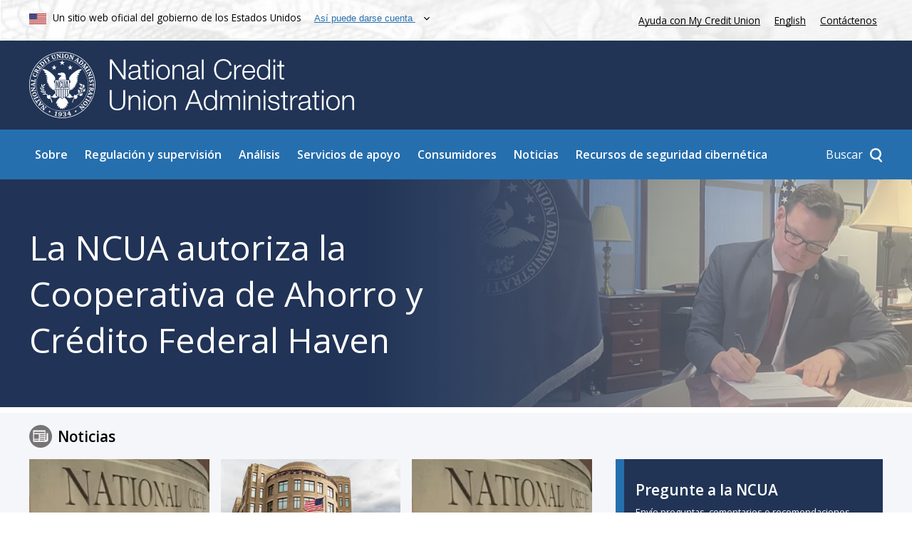

--- FILE ---
content_type: text/html; charset=UTF-8
request_url: https://espanol.ncua.gov/?1036077272;amdU7ms02uyhIDrJ2tVFVfyuGkVHgPzUakyh2i-H7PruVtcWakyh2ZjcVmdc7Ls9IDqcGPcU2irhakyh7uHFVPJc7fHLVkcvIk6CGOyhIDrJ7uUus8BU2i-H7PruVtcWgDq62iYuakyuaidwGis.l1
body_size: 13029
content:
<!DOCTYPE html>
<html lang="es" dir="ltr" prefix="og: https://ogp.me/ns#" class="node-homepage_v3"> <head> <meta charset="utf-8"><link rel="preconnect" href="https://www.clarity.ms"><script>(function(w,d,s,l,i){
    w[l]=w[l]||[];
    w[l].push({'gtm.start': new Date().getTime(),event:'gtm.js'});
    var f=d.getElementsByTagName(s)[0], j=d.createElement(s),dl=l!='dataLayer'?'&l='+l:'';
    j.async=true;j.src='https://www.googletagmanager.com/gtm.js?id='+i+dl;f.parentNode.insertBefore(j,f); 
    })(window,document,'script','dataLayer','GTM-5GBVLZJP');</script><meta name="description" content="La NCUA es responsable de regular cooperativas federales de cr&eacute;dito, garantizar dep&oacute;sitos y proteger a los miembros de las cooperativas de ahorro y cr&eacute;dito."><link rel="shortlink" href="https://espanol.ncua.gov/"><link rel="canonical" href="https://espanol.ncua.gov/"><meta property="og:site_name" content="NCUA"><meta property="og:type" content="page"><meta property="og:url" content="https://espanol.ncua.gov/node/8459"><meta property="og:title" content="National Credit Union Administration"><meta property="og:description" content="La NCUA es responsable de regular cooperativas federales de cr&eacute;dito, garantizar dep&oacute;sitos y proteger a los miembros de las cooperativas de ahorro y cr&eacute;dito."><meta property="og:image" content="https://espanol.ncua.gov/themes/main/images/og-default.jpg"><meta property="og:image:secure_url" content="https://espanol.ncua.gov/themes/main/images/og-default.jpg"><meta property="og:image:type" content="image/jpeg"><meta property="og:updated_time" content="2025-12-10T10:57:28-0500"><meta name="MobileOptimized" content="width"><meta name="HandheldFriendly" content="true"><meta name="viewport" content="width=device-width, initial-scale=1.0"><script type="application/ld+json">{"@context":"https:\/\/schema.org","@graph":[{"@type":"GovernmentOrganization","@id":"ncua","url":"https:\/\/espanol.ncua.gov\/","name":"National Credit Union Administration","logo":"https:\/\/espanol.ncua.gov\/themes\/main\/images\/ncua-logo.jpg","areaServed":"United States of America","brand":"NCUA; National Credit Union Administration","diversityPolicy":"https:\/\/espanol.ncua.gov\/about-ncua\/diversity-inclusion","ethicsPolicy":"https:\/\/espanol.ncua.gov\/about-ncua\/diversity-inclusion","naics":"522298","address":{"@type":"PostalAddress","streetAddress":"1775 Duke Street","addressLocality":"Alexandria","addressRegion":"VA","postalCode":"22314","addressCountry":"USA"}}]}</script><link rel="icon" href="/sites/default/files/footer_ncua_logo.png" type="image/png"> <title>NCUA</title> <link href="https://fonts.googleapis.com/css?family=Open+Sans:300,300i,400,400i,600,600i&amp;display=swap" rel="stylesheet"><link rel="stylesheet" media="all" href="/sites/default/files/css/css_rxYIKLHg3ohO5bpI2xl1GHT6W7H9Nb6l7xBBjSCYRYE.css?delta=0&amp;language=en&amp;theme=main&amp;include=eJxViUkKwzAMAD_k5dAHFSUWskC2hSWnze9Lm0PoZWBm8M3-LGy7ADecGf89NOCegWgigWNUILQr7qM7do9-KsY6Gn5fPB7XJRkbSDQ_hTsFhQk0QavlMpeCpLuk1XVtwlaxhIPxZfnH1EZZgh8IpT76"><link rel="stylesheet" media="all" href="/sites/default/files/css/css_0m6dgfqzGg0u3LgZZAZwmdgwi3C-M0iiJtTlodz8R50.css?delta=1&amp;language=en&amp;theme=main&amp;include=eJxViUkKwzAMAD_k5dAHFSUWskC2hSWnze9Lm0PoZWBm8M3-LGy7ADecGf89NOCegWgigWNUILQr7qM7do9-KsY6Gn5fPB7XJRkbSDQ_hTsFhQk0QavlMpeCpLuk1XVtwlaxhIPxZfnH1EZZgh8IpT76"><link rel="preload" as="image" href="/themes/main/images/icons/arrow.svg"><link rel="preload" as="image" href="/themes/main/images/icons/x.svg"><link rel="preload" as="image" href="/themes/main/images/popup-flag.jpg"><link rel="preload" as="image" href="/themes/main/images/ncua-logo-inverted-notext.png"><link rel="prefetch" href="/_forms/menu-popup/search"><link rel="prefetch" href="/_forms/menu-popup/how"> <link rel="stylesheet" type="text/css" href="/_translator-css/espanol.ncua.gov.css?v=1"></head> <body class="js-disabled translated partially"><script class="_tc">
      document.getElementsByTagName("body")[0].className = document.getElementsByTagName("body")[0].className.replace("js-disabled","");
      document.getElementsByTagName("html")[0].className = document.getElementsByTagName("html")[0].className + " js";
    </script><noscript class="_tc"><iframe src="https://www.googletagmanager.com/ns.html?id=GTM-5GBVLZJP" height="0" width="0" style="display:none;visibility:hidden"></iframe></noscript><div><a href="#main-content" class="visually-hidden focusable"> Ir al contenido principal </a></div><div class="dialog-off-canvas-main-canvas" data-off-canvas-main-canvas><div id="MainWrapper" class="path-node-8459 node-id-8459"><header id="MainHeader" class="container-fluid _tc" aria-label="Site header"><div id="MainHeader_moreTop" class><div class="centerRegion row"><div class="col-8-sm"><img src="/themes/main/images/flag.png" alt="Bandera de los Estados Unidos" title="Bandera de los Estados Unidos"> <span class="valign">Un sitio web oficial del gobierno de los Estados Unidos</span> <button id="NCUA-usa-banner-toggle" aria-controls="NCUA-usa-banner-below"> <span class="valign">As&iacute; puede darse cuenta</span> </button></div><div class="col-4-sm noPrint"><a href="https://mycreditunion.gov/about/consumer-assistance-center" target="_blank" rel="noopener">Ayuda con My Credit Union</a> <a class="white langLink exit-disclaimer-exempt lang-toggle" href="https://espanol.ncua.gov">Espa&ntilde;ol</a> <a href="/contact-us">Cont&aacute;ctenos</a></div></div></div><div class="centerRegion row" id="NCUA-usa-banner-below" aria-live="polite"></div><div id="MainHeader_top" class="noPrint"><div class="centerRegion row"><div class="col-12-sm logo-col"><a href="/"> <img alt="Sello de la National Credit Union Administration" src="/themes/main/images/logo-image.svg" id="top_logo_image" class="top-logo" title="P&aacute;gina principal de NCUA.gov"> <img alt=" " src="/themes/main/images/logo-text.svg" id="top_logo_text" class="top-logo" aria-hidden="true"> </a></div></div></div><div id="MainHeader_largeMenu"><div class="centerRegion row noPrint"><div class="col-12"><div id="top_logo_image_mini_wrapper"><a href="/"><img alt="Sello de la National Credit Union Administration" src="/themes/main/images/logo-image.svg" id="top_logo_image_mini" class="top-logo" title="P&aacute;gina principal de NCUA.gov"><img alt=" " src="/themes/main/images/logo-text.svg" id="bottom_logo_text" class="top-logo" aria-hidden="true"></a></div><nav aria-label="Main navigation" id="block-main-main-menu"><ul class="nav-panel root-main-menu level-0"><li class="menu-item menu-item--expanded level-0 has-description" data-url="/about"><div class="anchors"><a href="/about" target="_self" class="menu-parent-link">Sobre</a></div><div class="sub-menu menu level-1 link-styles link-styles--white"><div class="menu-subpanel menu-subpanel-top"><div class="menu-subpanel--link-wrapper"><div class="main-link arrow-anim-button dark-blue"><a class="blue" href="/about">Sobre</a></div></div><div class="menu-desc"> Creada por el Congreso de los EE. UU. en&nbsp;1970, la National Credit Union Administration es una agencia federal independiente que garantiza&nbsp;los dep&oacute;sitos en las cooperativas de ahorro y cr&eacute;dito con seguro federal, protege a los socios propietarios de las cooperativas y conduce y regula a las cooperativas de ahorro y cr&eacute;dito federales. </div><ul class="nav-panel "><li class="menu-item level-1" data-url="/about/mission-values"><div class="anchors"><a href="/about/mission-values" target="_self" class="menu-parent-link">Misi&oacute;n y valores</a></div></li><li class="menu-item menu-item--collapsed level-1" data-url="/about/leadership"><div class="anchors"><a href="/about/leadership" target="_self" class="menu-parent-link">Liderazgo</a></div></li><li class="menu-item level-1" data-url="/news/publications-reports?npp=24&amp;exttype=0002078&amp;exttype2=0002090#results"><div class="anchors"><a href="/news/publications-reports?npp=24&amp;exttype=0002078&amp;exttype2=0002090#results" target="_self" class="menu-parent-link">Informes al congreso</a></div></li><li class="menu-item level-1" data-url="/about/speaker-request-form"><div class="anchors"><a href="/about/speaker-request-form" target="_self" class="menu-parent-link">Formulario de solicitud de orador</a></div></li><li class="menu-item level-1" data-url="/about/historical-timeline"><div class="anchors"><a href="/about/historical-timeline" target="_self" class="menu-parent-link">L&iacute;nea de tiempo hist&oacute;rica</a></div></li><li class="menu-item menu-item--collapsed level-1" data-url="/about/workplace-resolutions"><div class="anchors"><a href="/about/workplace-resolutions" target="_self" class="menu-parent-link">Resoluciones en el lugar de trabajo</a></div></li><li class="menu-item menu-item--collapsed level-1" data-url="/about/careers"><div class="anchors"><a href="/about/careers" target="_self" class="menu-parent-link">Empleos</a></div></li><li class="menu-item level-1" data-url="/about/business-opportunities"><div class="anchors"><a href="/about/business-opportunities" target="_self" class="menu-parent-link">Oportunidades de negocios</a></div></li><li class="menu-item menu-item--collapsed level-1" data-url="/about/open-government"><div class="anchors"><a href="/about/open-government" target="_self" class="menu-parent-link">Gobierno transparente</a></div></li><li class="menu-item menu-item--collapsed level-1" data-url="/about/inspector-general"><div class="anchors"><a href="/about/inspector-general" target="_self" class="menu-parent-link">Inspector general</a></div></li><li class="menu-item level-1" data-url="/about/budget-performance"><div class="anchors"><a href="/about/budget-performance" target="_self" class="menu-parent-link">Presupuesto y rendimiento</a></div></li><li class="menu-item level-1" data-url="https://ask.ncua.gov/"><div class="anchors"><a href="https://ask.ncua.gov/" target="_blank" class="menu-parent-link" rel="noopener">Pregunte a la NCUA</a></div></li></ul></div></div></li><li class="menu-item menu-item--expanded level-0 has-description" data-url="/regulation-supervision"><div class="anchors"><a href="/regulation-supervision" target="_self" class="menu-parent-link">Regulaci&oacute;n y supervisi&oacute;n</a></div><div class="sub-menu menu level-1 link-styles link-styles--white"><div class="menu-subpanel menu-subpanel-top"><div class="menu-subpanel--link-wrapper"><div class="main-link arrow-anim-button dark-blue"><a class="blue" href="/regulation-supervision">Regulaci&oacute;n y supervisi&oacute;n</a></div></div><div class="menu-desc"> La NCUA protege la seguridad y solidez del sistema de cooperativas de ahorro y cr&eacute;dito al identificar, monitorear&nbsp;y reducir riesgos del fondo de seguro de dep&oacute;sitos de las cooperativas de ahorro y cr&eacute;ditos nacionales. Respaldado por la fe y el cr&eacute;dito de los Estados Unidos, el fondo de seguro de dep&oacute;sitos ofrece hasta $250,000 del seguro de dep&oacute;sitos federal a millones de titulares de cuentas en todas las cooperativas de ahorro y cr&eacute;dito federales y a una gran cantidad de cooperativas de ahorro y cr&eacute;dito estatales. </div><ul class="nav-panel "><li class="menu-item level-1" data-url="/regulation-supervision/letters-credit-unions-other-guidance"><div class="anchors"><a href="/regulation-supervision/letters-credit-unions-other-guidance" target="_self" class="menu-parent-link">Cartas a cooperativas de ahorro y cr&eacute;dito y otro tipo de orientaci&oacute;n</a></div></li><li class="menu-item menu-item--collapsed level-1" data-url="/regulation-supervision/examination-program"><div class="anchors"><a href="/regulation-supervision/examination-program" target="_self" class="menu-parent-link">Programa de evaluaci&oacute;n</a></div></li><li class="menu-item level-1" data-url="/regulation-supervision/rulemakings-proposals-comment"><div class="anchors"><a href="/regulation-supervision/rulemakings-proposals-comment" target="_self" class="menu-parent-link">Reglamentaciones y propuestas para comentarios</a></div></li><li class="menu-item level-1" data-url="/regulation-supervision/legal-opinions"><div class="anchors"><a href="/regulation-supervision/legal-opinions" target="_self" class="menu-parent-link">Dict&aacute;menes jur&iacute;dicos</a></div></li><li class="menu-item menu-item--collapsed level-1" data-url="/regulation-supervision/rules-regulations"><div class="anchors"><a href="/regulation-supervision/rules-regulations" target="_self" class="menu-parent-link">Normas y regulaciones</a></div></li><li class="menu-item menu-item--collapsed level-1" data-url="/regulation-supervision/regulatory-compliance-resources"><div class="anchors"><a href="/regulation-supervision/regulatory-compliance-resources" target="_self" class="menu-parent-link">Recursos regulatorios y de cumplimiento</a></div></li><li class="menu-item menu-item--collapsed level-1" data-url="/regulation-supervision/supervisory-review-committee"><div class="anchors"><a href="/regulation-supervision/supervisory-review-committee" target="_self" class="menu-parent-link">Comit&eacute; revisor de supervisi&oacute;n</a></div></li><li class="menu-item level-1" data-url="/regulation-supervision/board-appeals"><div class="anchors"><a href="/regulation-supervision/board-appeals" target="_self" class="menu-parent-link">Apelaciones ante la mesa directiva</a></div></li><li class="menu-item menu-item--collapsed level-1" data-url="/regulation-supervision/corporate-credit-unions"><div class="anchors"><a href="/regulation-supervision/corporate-credit-unions" target="_self" class="menu-parent-link">Cooperativas de ahorro y cr&eacute;dito corporativas</a></div></li><li class="menu-item menu-item--collapsed level-1" data-url="/regulation-supervision/regulatory-reporting"><div class="anchors"><a href="/regulation-supervision/regulatory-reporting" target="_self" class="menu-parent-link">Informes regulatorios</a></div></li><li class="menu-item menu-item--collapsed level-1" data-url="/regulation-supervision/manuals-guides"><div class="anchors"><a href="/regulation-supervision/manuals-guides" target="_self" class="menu-parent-link">Manuales y gu&iacute;as</a></div></li><li class="menu-item menu-item--collapsed level-1" data-url="/regulation-supervision/examination-modernization-initiatives"><div class="anchors"><a href="/regulation-supervision/examination-modernization-initiatives" target="_self" class="menu-parent-link">Iniciativas de modernizaci&oacute;n de la evaluaci&oacute;n</a></div></li><li class="menu-item level-1" data-url="/regulation-supervision/cuso-activities"><div class="anchors"><a href="/regulation-supervision/cuso-activities" target="_self" class="menu-parent-link">Actividades de CUSO</a></div></li></ul></div></div></li><li class="menu-item menu-item--expanded level-0 has-description" data-url="/analysis"><div class="anchors"><a href="/analysis" target="_self" class="menu-parent-link">An&aacute;lisis</a></div><div class="sub-menu menu level-1 link-styles link-styles--white"><div class="menu-subpanel menu-subpanel-top"><div class="menu-subpanel--link-wrapper"><div class="main-link arrow-anim-button dark-blue"><a class="blue" href="/analysis">An&aacute;lisis</a></div></div><div class="menu-desc"> Los economistas y analistas de la NCUA compilan datos sobre el rendimiento financiero del sistema de las cooperativas de ahorro y cr&eacute;dito; las actividades de fusiones, cambios en la constituci&oacute;n y campos de membres&iacute;a de las cooperativas, como tambi&eacute;n tendencias econ&oacute;micas generales que pueden afectar a las cooperativas de ahorro y cr&eacute;dito. Los usuarios pueden encontrar informaci&oacute;n sobre una sola cooperativa de ahorro y cr&eacute;dito o tendencias nacionales generales. </div><ul class="nav-panel "><li class="menu-item menu-item--collapsed level-1" data-url="/analysis/credit-union-corporate-call-report-data"><div class="anchors"><a href="/analysis/credit-union-corporate-call-report-data" target="_self" class="menu-parent-link">Datos de informes financieros de cooperativas de ahorro y cr&eacute;dito y corporativas</a></div></li><li class="menu-item menu-item--collapsed level-1" data-url="/analysis/chartering-mergers"><div class="anchors"><a href="/analysis/chartering-mergers" target="_self" class="menu-parent-link">Constituci&oacute;n y fusiones</a></div></li><li class="menu-item menu-item--collapsed level-1" data-url="/analysis/cuso-economic-data"><div class="anchors"><a href="/analysis/cuso-economic-data" target="_self" class="menu-parent-link">CUSO y datos econ&oacute;micos</a></div></li><li class="menu-item level-1" data-url="https://mapping.ncua.gov/ResearchCreditUnion"><div class="anchors"><a href="https://mapping.ncua.gov/ResearchCreditUnion" target="_blank" class="menu-parent-link" rel="noopener">Buscar y obtener informaci&oacute;n sobre cooperativas de ahorro y cr&eacute;dito</a></div></li><li class="menu-item level-1" data-url="/analysis/ncusif-financial-overview-performance"><div class="anchors"><a href="/analysis/ncusif-financial-overview-performance" target="_self" class="menu-parent-link">Descripci&oacute;n general financiera y rendimiento del Fondo Nacional de Seguro de Dep&oacute;sitos de Cooperativas de Ahorro y Cr&eacute;dito</a></div></li></ul></div></div></li><li class="menu-item menu-item--expanded level-0 has-description" data-url="/support-services"><div class="anchors"><a href="/support-services" target="_self" class="menu-parent-link">Servicios de apoyo</a></div><div class="sub-menu menu level-1 link-styles link-styles--white"><div class="menu-subpanel menu-subpanel-top"><div class="menu-subpanel--link-wrapper"><div class="main-link arrow-anim-button dark-blue"><a class="blue" href="/support-services">Servicios de apoyo</a></div></div><div class="menu-desc"> La NCUA proporciona una serie de servicios de apoyo al sistema de cooperativas de ahorro y cr&eacute;dito, como servicios de capacitaci&oacute;n, subvenciones y pr&eacute;stamos, constituci&oacute;n y &aacute;rea de membres&iacute;a; mantenimiento de la salud y estabilidad del Fondo de seguro de dep&oacute;sitos; administraci&oacute;n de activos de cooperativas de ahorro y cr&eacute;dito en bancarrota; y suministro de liquidez de emergencia. </div><ul class="nav-panel "><li class="menu-item level-1" data-url="/support-services/access"><div class="anchors"><a href="/support-services/access" target="_self" class="menu-parent-link">ACCESO</a></div></li><li class="menu-item menu-item--collapsed level-1" data-url="/support-services/credit-union-resources-expansion"><div class="anchors"><a href="/support-services/credit-union-resources-expansion" target="_self" class="menu-parent-link">Recursos y expansi&oacute;n de cooperativas de ahorro y cr&eacute;dito</a></div></li><li class="menu-item menu-item--collapsed level-1" data-url="/support-services/conservatorships-liquidations"><div class="anchors"><a href="/support-services/conservatorships-liquidations" target="_self" class="menu-parent-link">Sindicaturas y liquidaciones</a></div></li><li class="menu-item menu-item--collapsed level-1" data-url="/support-services/share-insurance-fund"><div class="anchors"><a href="/support-services/share-insurance-fund" target="_self" class="menu-parent-link">Fondo de seguro de dep&oacute;sitos</a></div></li><li class="menu-item menu-item--collapsed level-1" data-url="/support-services/corporate-system-resolution"><div class="anchors"><a href="/support-services/corporate-system-resolution" target="_self" class="menu-parent-link">Resoluci&oacute;n del sistema corporativo</a></div></li><li class="menu-item menu-item--collapsed level-1" data-url="/support-services/guaranteed-notes-program"><div class="anchors"><a href="/support-services/guaranteed-notes-program" target="_self" class="menu-parent-link">Programa de Obligaciones Garantizadas</a></div></li><li class="menu-item menu-item--collapsed level-1" data-url="/support-services/central-liquidity-facility"><div class="anchors"><a href="/support-services/central-liquidity-facility" target="_self" class="menu-parent-link">Planta central de liquidez</a></div></li></ul></div></div></li><li class="menu-item menu-item--expanded level-0 has-description" data-url="/consumers"><div class="anchors"><a href="/consumers" target="_self" class="menu-parent-link">Consumidores</a></div><div class="sub-menu menu level-1 link-styles link-styles--white"><div class="menu-subpanel menu-subpanel-top"><div class="menu-subpanel--link-wrapper"><div class="main-link arrow-anim-button dark-blue"><a class="blue" href="/consumers">Consumidores</a></div></div><div class="menu-desc"> La NCUA trabaja para proteger a los miembros y consumidores de las cooperativas de ahorro y cr&eacute;dito, informarles sobre posibles fraudes, facilitar el acceso a servicios financieros econ&oacute;micos y educar a los consumidores sobre la importancia de los ahorros y c&oacute;mo estos pueden mejorar su bienestar financiero. </div><ul class="nav-panel "><li class="menu-item menu-item--collapsed level-1" data-url="https://www.mycreditunion.gov/consumer-assistance-center"><div class="anchors"><a href="https://www.mycreditunion.gov/consumer-assistance-center" target="_blank" class="menu-parent-link" rel="noopener">Centro de Asistencia al Consumidor</a></div></li><li class="menu-item level-1" data-url="https://www.mycreditunion.gov/fraud-prevention-center"><div class="anchors"><a href="https://www.mycreditunion.gov/fraud-prevention-center" target="_blank" class="menu-parent-link" rel="noopener">Centro de Prevenci&oacute;n de Fraudes</a></div></li><li class="menu-item menu-item--collapsed level-1" data-url="/consumers/share-insurance-coverage"><div class="anchors"><a href="/consumers/share-insurance-coverage" target="_self" class="menu-parent-link">Cobertura de seguro de dep&oacute;sitos</a></div></li><li class="menu-item level-1" data-url="https://www.mycreditunion.gov/"><div class="anchors"><a href="https://www.mycreditunion.gov/" target="_blank" class="menu-parent-link" rel="noopener">MyCreditUnion.gov</a></div></li><li class="menu-item level-1" data-url="https://mapping.ncua.gov/"><div class="anchors"><a href="https://mapping.ncua.gov/" target="_blank" class="menu-parent-link" rel="noopener">Localizador</a></div></li></ul></div></div></li><li class="menu-item menu-item--expanded level-0 has-description" data-url="/news"><div class="anchors"><a href="/news" target="_self" class="menu-parent-link">Noticias</a></div><div class="sub-menu menu level-1 link-styles link-styles--white"><div class="menu-subpanel menu-subpanel-top"><div class="menu-subpanel--link-wrapper"><div class="main-link arrow-anim-button dark-blue"><a class="blue" href="/news">Noticias</a></div></div><div class="menu-desc"> Mant&eacute;ngase al d&iacute;a con las actividades de la NCUA al suscribirse a los mensajes expresos de la NCUA. Lea comunicados de prensa, discursos, testimonios e informes anuales. Reg&iacute;strese para las pr&oacute;ximas conferencias y los pr&oacute;ximos eventos. </div><ul class="nav-panel "><li class="menu-item level-1" data-url="/news/press-releases"><div class="anchors"><a href="/news/press-releases" target="_self" class="menu-parent-link">Comunicados de prensa</a></div></li><li class="menu-item level-1" data-url="/news/speeches-testimonies"><div class="anchors"><a href="/news/speeches-testimonies" target="_self" class="menu-parent-link">Discursos y testimonios</a></div></li><li class="menu-item level-1" data-url="/news/deregulation-project"><div class="anchors"><a href="/news/deregulation-project" target="_self" class="menu-parent-link">Proyecto de desregulaci&oacute;n</a></div></li><li class="menu-item level-1" data-url="/news/publications-reports"><div class="anchors"><a href="/news/publications-reports" target="_self" class="menu-parent-link">Publicaciones e informes</a></div></li><li class="menu-item level-1" data-url="/news/board-meetings-agendas-results"><div class="anchors"><a href="/news/board-meetings-agendas-results" target="_self" class="menu-parent-link">Reuniones de la mesa directiva, agendas y resultados</a></div></li><li class="menu-item level-1" data-url="/news/events"><div class="anchors"><a href="/news/events" target="_self" class="menu-parent-link">Eventos</a></div></li><li class="menu-item menu-item--collapsed level-1" data-url="/news/enforcement-actions"><div class="anchors"><a href="/news/enforcement-actions" target="_self" class="menu-parent-link">Medidas de cumplimiento</a></div></li><li class="menu-item level-1" data-url="/news/budget-supplementary-materials"><div class="anchors"><a href="/news/budget-supplementary-materials" target="_self" class="menu-parent-link">Presupuesto y materiales complementarios</a></div></li><li class="menu-item level-1" data-url="/news/downloadable-graphics"><div class="anchors"><a href="/news/downloadable-graphics" target="_self" class="menu-parent-link">Gr&aacute;ficas para descargar</a></div></li></ul></div></div></li><li class="menu-item menu-item--expanded level-0 has-description" data-url="/regulation-supervision/regulatory-compliance-resources/cybersecurity-resources"><div class="anchors"><a href="/regulation-supervision/regulatory-compliance-resources/cybersecurity-resources" target="_self" class="menu-parent-link">Recursos de seguridad cibern&eacute;tica</a></div><div class="sub-menu menu level-1 link-styles link-styles--white"><div class="menu-subpanel menu-subpanel-top"><div class="menu-subpanel--link-wrapper"><div class="main-link arrow-anim-button dark-blue"><a class="blue" href="/regulation-supervision/regulatory-compliance-resources/cybersecurity-resources">Recursos de seguridad cibern&eacute;tica</a></div></div><div class="menu-desc">Los ciberataques y las vulnerabilidades de ciberseguridad suponen un gran riesgo para el sistema financiero. Debido a que la industria de las cooperativas de ahorro y cr&eacute;dito y el sistema financiero en general es vulnerable a posibles ciberataques, la ciberseguridad es una de las principales prioridades de supervisi&oacute;n de la NCUA y un riesgo de primer nivel en el programa de gesti&oacute;n de riesgos empresariales de la agencia. </div><ul class="nav-panel "><li class="menu-item level-1" data-url="/regulation-supervision/regulatory-compliance-resources/cybersecurity-resources/ncuas-information-security-examination-and-cybersecurity-assessment"><div class="anchors"><a href="/regulation-supervision/regulatory-compliance-resources/cybersecurity-resources/ncuas-information-security-examination-and-cybersecurity-assessment" target="_self" class="menu-parent-link">Programa de Evaluaci&oacute;n de la informaci&oacute;n y de Valoraci&oacute;n de la Seguridad Inform&aacute;tica de la NCUA</a></div></li><li class="menu-item level-1" data-url="/regulation-supervision/regulatory-compliance-resources/cybersecurity-resources/acet-and-other-assessment-tools"><div class="anchors"><a href="/regulation-supervision/regulatory-compliance-resources/cybersecurity-resources/acet-and-other-assessment-tools" target="_self" class="menu-parent-link">ACET y otras herramientas de valoraci&oacute;n</a></div></li><li class="menu-item level-1" data-url="/regulation-supervision/regulatory-compliance-resources/cybersecurity-resources/supply-chain-risk-management-scrm"><div class="anchors"><a href="/regulation-supervision/regulatory-compliance-resources/cybersecurity-resources/supply-chain-risk-management-scrm" target="_self" class="menu-parent-link">Gesti&oacute;n de riesgos en la cadena de suministro (CRM)</a></div></li><li class="menu-item level-1" data-url="/regulation-supervision/regulatory-compliance-resources/cybersecurity-resources/cyber-incident-reporting-guide"><div class="anchors"><a href="/regulation-supervision/regulatory-compliance-resources/cybersecurity-resources/cyber-incident-reporting-guide" target="_self" class="menu-parent-link">Gu&iacute;a de informes de incidentes cibern&eacute;ticos</a></div></li><li class="menu-item level-1" data-url="https://cyberreports.ncua.gov/"><div class="anchors"><a href="https://cyberreports.ncua.gov/" target="_blank" class="menu-parent-link" rel="noopener">Denuncie un incidente de ciberseguridad</a></div></li><li class="menu-item level-1" data-url="/regulation-supervision/regulatory-compliance-resources/cybersecurity-resources/ncuas-regulations-and-guidance"><div class="anchors"><a href="/regulation-supervision/regulatory-compliance-resources/cybersecurity-resources/ncuas-regulations-and-guidance" target="_self" class="menu-parent-link">Regulaciones y pautas de la NCUA</a></div></li><li class="menu-item level-1" data-url="/regulation-supervision/regulatory-compliance-resources/cybersecurity-resources/references-resources"><div class="anchors"><a href="/regulation-supervision/regulatory-compliance-resources/cybersecurity-resources/references-resources" target="_self" class="menu-parent-link">Referencias y Recursos</a></div></li></ul></div></div></li></ul></nav><div class="searchContainer responsive-hires"><div class="searchContainer--button-wrapper"><a class="searchContainer--button" href="/search"><span>Buscar</span></a></div><div class="searchContainer--panel" aria-live="polite"></div></div><div id="toggleSubmenu-wrapper" class="responsive-lowres nojs"><button id="toggleSubmenu"><img alt="Mostrar" src="/themes/main/images/hamburger.png" title="Mostrar"></button></div></div></div></div></header> <a id="main-content" tabindex="-1" class="_tc"></a> <main><div id="block-main-page-title" class="link-styles"><h1 class="title page-title"><span>La National Credit Union Administration</span></h1></div><div data-drupal-messages-fallback class="hidden"></div><div id="block-main-content"> <style scoped class="_tc"> @media (min-width: 2500px) { .featured--bg { background-image: url(/sites/default/files/media/hauptman-ncua-charters-haven-federal-credit-union-banner_0.jpg); } } @media (min-width: 2000px) and (max-width: 2499px) { .featured--bg { background-image: url(/sites/default/files/styles/home_banner_2500/public/media/hauptman-ncua-charters-haven-federal-credit-union-banner_0.jpg.webp?itok=VJzC-Kat); } } @media (min-width: 1500px) and (max-width: 1999px) { .featured--bg { background-image: url(/sites/default/files/styles/home_banner_2000/public/media/hauptman-ncua-charters-haven-federal-credit-union-banner_0.jpg.webp?itok=Emdp8XcT); } } @media (min-width: 1000px) and (max-width: 1499px) { .featured--bg { background-image: url(/sites/default/files/styles/home_banner_1500/public/media/hauptman-ncua-charters-haven-federal-credit-union-banner_0.jpg.webp?itok=N6Yq6MNh); } } @media (min-width: 641px) and (max-width: 999px) { .featured--bg { background-image: url(/sites/default/files/styles/home_banner_1000/public/media/hauptman-ncua-charters-haven-federal-credit-union-banner_0.jpg.webp?itok=yagQu4B7); } } @media (max-width: 640px) { .featured--bg { background-image: url(/sites/default/files/styles/homepage_banner_640/public/media/hauptman-ncua-charters-haven-federal-credit-union-banner_0.jpg.webp?itok=NpZ0Y38J); } }
</style> <style scoped class="_tc"> @media (min-width: 2500px) { .calendar-wrapper--bg-img { background-image: url(/sites/default/files/media/calendar_bg_0.jpg); } } @media (min-width: 2000px) and (max-width: 2499px) { .calendar-wrapper--bg-img { background-image: url(/sites/default/files/styles/home_banner_2500/public/media/calendar_bg_0.jpg.webp?itok=tgl28yRy); } } @media (min-width: 1500px) and (max-width: 1999px) { .calendar-wrapper--bg-img { background-image: url(/sites/default/files/styles/home_banner_2000/public/media/calendar_bg_0.jpg.webp?itok=MuA6VgkZ); } } @media (min-width: 1000px) and (max-width: 1499px) { .calendar-wrapper--bg-img { background-image: url(/sites/default/files/styles/home_banner_1500/public/media/calendar_bg_0.jpg.webp?itok=u0dsWbAn); } } @media (min-width: 641px) and (max-width: 999px) { .calendar-wrapper--bg-img { background-image: url(/sites/default/files/styles/home_banner_1000/public/media/calendar_bg_0.jpg.webp?itok=Vj01AA2B); } } @media (max-width: 640px) { .calendar-wrapper--bg-img { background-image: url(/sites/default/files/styles/homepage_banner_640/public/media/calendar_bg_0.jpg.webp?itok=VQCi_VY_); } }
</style> <article id="Main"><header aria-label="Featured Headline" class="featured _tc"><div class="featured--bg"></div><div class="featured--fg"><div class="centerRegion"><div class="row"><div class="col-7 featured--fg--inner s2"><a href="/newsroom/press-release/2025/ncua-charters-haven-federal-credit-union"><h2>La NCUA autoriza la Cooperativa de Ahorro y Cr&eacute;dito Federal Haven</h2></a></div></div></div></div></header><div class="featured-link-wrapper"><div class="centerRegion"> </div></div><div class="grey-background"><div class="centerRegion"><div class="row"><div class="col-8 left"><div class="section news"><h2><img class="home-icon _tci" alt src="/themes/main/images/content-types/homepage/home-icon-news.svg"><span class="_tc">Noticias</span></h2><div class="views-element-container"><div class="homepage-news-table js-view-dom-id-607588b57f6c711c11e71025c4ae47f5090c55bd8d5c43714135cd5fc550e971"><div class="inner"><div class="rows clearfix"><a id="resultslist" class="_tc"></a><div class="entry"><div data-url="/newsroom/press-release/2026/people-trust-community-federal-credit-union-conserved"><div class="top"><img loading="eager" src="/sites/default/files/styles/home_news_thumb_2/public/default_images/NCUA%20Activity%203_0.jpg.webp?itok=lhtb0C9x" width="300" height="225" alt='"National Credit Union Administration" grabado en  piedra en el exterior del edificio' title='"National Credit Union Administration" grabado en  piedra en el exterior del edificio'></div><div class="bottom"><span class="category _tc">Comunicado de prensa</span><span class="div _tc">/</span><span class="date _tc">16 de january, 2026</span><div class="title"><a href="/newsroom/press-release/2026/people-trust-community-federal-credit-union-conserved">People Trust Community Federal Credit Union Conserved</a></div><div class="desc"></div></div></div></div><div class="entry"><div data-url="/newsroom/press-release/2026/ncua-board-hold-meeting-january-22"><div class="top"><img loading="eager" src="/sites/default/files/styles/home_news_thumb/public/media/ncua-building-thumb%201.jpg.webp?itok=g3skf3gx" width="570" height="428" alt="Edificio de la NCUA" title="Edificio de la NCUA"></div><div class="bottom"><span class="category _tc">Comunicado de prensa</span><span class="div _tc">/</span><span class="date _tc">15 de january, 2026</span><div class="title"><a href="/newsroom/press-release/2026/ncua-board-hold-meeting-january-22">NCUA Board to Hold Meeting on January 22</a></div><div class="desc"></div></div></div></div><div class="entry"><div data-url="/newsroom/press-release/2026/ncua-issues-2026-supervisory-priorities-letter-credit-unions"><div class="top"><img loading="eager" src="/sites/default/files/styles/home_news_thumb_2/public/default_images/NCUA%20Activity%203_0.jpg.webp?itok=lhtb0C9x" width="300" height="225" alt='"National Credit Union Administration" grabado en  piedra en el exterior del edificio' title='"National Credit Union Administration" grabado en  piedra en el exterior del edificio'></div><div class="bottom"><span class="category _tc">Comunicado de prensa</span><span class="div _tc">/</span><span class="date _tc">14 de january, 2026</span><div class="title"><a href="/newsroom/press-release/2026/ncua-issues-2026-supervisory-priorities-letter-credit-unions">La NCUA env&iacute;a a las cooperativas de ahorro y cr&eacute;dito una carta sobre prioridades de supervisi&oacute;n para 2026</a></div><div class="desc"></div></div></div></div><div class="entry"><div data-url="/newsroom/press-release/2026/ncua-announces-third-round-deregulation-proposals"><div class="top"><img loading="eager" src="/sites/default/files/styles/home_news_thumb/public/media/ncua-3d-seal-thumb_1.jpg.webp?itok=dKCvCUH8" width="570" height="428" alt='""'></div><div class="bottom"><span class="category _tc">Comunicado de prensa</span><span class="div _tc">/</span><span class="date _tc">13 de january, 2026</span><div class="title"><a href="/newsroom/press-release/2026/ncua-announces-third-round-deregulation-proposals">La NCUA anuncia la tercera ronda de propuestas de desregulaci&oacute;n</a></div><div class="desc"></div></div></div></div></div></div></div></div><div class="more-link arrow-anim-button dark-blue"><a class="blue" href="/news/press-releases"><span>Todas las noticias</span></a></div></div><div class="section regulatory-guidance"><h2><img class="home-icon _tci" alt src="/themes/main/images/content-types/homepage/home-icon-book.svg"> <span class="_tc">Gu&iacute;a de normativa</span></h2><div class="views-element-container"><div class="home-guidance-feed force-print js-view-dom-id-063e03c8159ef8e8c03cf1dda34293b737787729de864d814ed853dd5f184425"><div class="inner"><div class="rows clearfix"><div class="views-row"><div class="views-field views-field-nothing"><div class="category-date"><span class="category _tc">Carta a cooperativas de ahorro y cr&eacute;dito</span><span class="_tc"> / </span><span class="date _tc">14 de january, 2026</span></div></div><div class="views-field views-field-title"><a href="/regulation-supervision/letters-credit-unions-other-guidance/ncuas-2026-supervisory-priorities">Prioridades de supervisi&oacute;n de la NCUA para 2026</a></div></div><div class="views-row"><div class="views-field views-field-nothing"><div class="category-date"><span class="category _tc">Carta a cooperativas de ahorro y cr&eacute;dito</span><span class="_tc"> / </span><span class="date _tc">25 de septiembre de 2025</span></div></div><div class="views-field views-field-title"><a href="/regulation-supervision/letters-credit-unions-other-guidance/elimination-reputation-risk">Eliminar el riesgo de reputaci&oacute;n</a></div></div><div class="views-row"><div class="views-field views-field-nothing"><div class="category-date"><span class="category _tc">Carta a cooperativas de ahorro y cr&eacute;dito</span><span class="_tc"> / </span><span class="date _tc">04 de septiembre de 2025</span></div></div><div class="views-field views-field-title"><a href="/regulation-supervision/letters-credit-unions-other-guidance/removal-disparate-impact">Eliminaci&oacute;n del impacto dispar</a></div></div><div class="views-row"><div class="views-field views-field-nothing"><div class="category-date"><span class="category _tc">Carta a cooperativas de ahorro y cr&eacute;dito</span><span class="_tc"> / </span><span class="date _tc">13 de febrero, 2025</span></div></div><div class="views-field views-field-title"><a href="/regulation-supervision/letters-credit-unions-other-guidance/federal-credit-union-post-examination-survey">Encuesta posterior a la evaluaci&oacute;n de las cooperativas de ahorro y cr&eacute;dito federales</a></div></div><div class="views-row"><div class="views-field views-field-nothing"><div class="category-date"><span class="category _tc">Carta a cooperativas de ahorro y cr&eacute;dito</span><span class="_tc"> / </span><span class="date _tc">11 de febrero, 2025</span></div></div><div class="views-field views-field-title"><a href="/regulation-supervision/letters-credit-unions-other-guidance/federal-credit-union-operating-fee-schedule-2025">Programa de cargos operativos de las cooperativas federales de ahorro y cr&eacute;dito para 2025</a></div></div></div></div></div></div><div class="more-link arrow-anim-button dark-blue"><a class="blue" href="/regulation-supervision/letters-credit-unions-other-guidance"><span>Todas las gu&iacute;as</span></a></div></div></div><div class="col-4 right mid-section"><a href="https://ask.ncua.gov/" target="_blank" rel="noopener" class="_tc"><div class="section inverted"><h2>Pregunte a la NCUA</h2><p>Env&iacute;e preguntas, comentarios o recomendaciones</p></div></a> <a href="https://cyberreports.ncua.gov/" target="_blank" rel="noopener" class="_tc"><div class="section normal"><h2>Denuncie un incidente de ciberseguridad</h2><p>Ir al formulario para realizar una denuncia cibern&eacute;tica</p></div></a> <div class="section tools"><h2><img class="home-icon _tci" alt src="/themes/main/images/content-types/homepage/home-icon-gear.svg"> <span class="_tc">Herramientas y servicios</span></h2><section class="tools--panel blue-button _tc" style="background-image: url('/sites/default/files/homepage/globe.svg');"><a href="/regulation-supervision/regulatory-reporting/cuonline"><h3>CUOnline</h3><div class="tools--panel--inner"> Un programa basado en Internet y utilizado por las cooperativas y las agencias de supervisi&oacute;n estatales para presentar y certificar la informaci&oacute;n financiera operativa y trimestral a la NCUA. CAyC en l&iacute;nea contiene dos secciones: el perfil e informe financiero. </div></a></section><section class="tools--panel blue-button _tc"><a href="/regulation-supervision/rulemakings-proposals-comment"><h3>Reglamentaciones y propuestas para comentarios</h3><div class="tools--panel--inner"> Una lista completa de las reglas y reglamentaciones propuestas por la NCUA y los comentarios recibidos desde 2008 hasta la actualidad. </div></a></section><section class="tools--panel blue-button _tc" style="background-image: url('/sites/default/files/homepage/us.svg');"><a href="https://mapping.ncua.gov/" target="_blank" rel="noopener"><h3>Localizador</h3><div class="tools--panel--inner"> Buscar una cooperativa de ahorro y cr&eacute;dito por la direcci&oacute;n, el nombre o el n&uacute;mero de autorizaci&oacute;n. Seleccione una cooperativa de ahorro y cr&eacute;dito de sus resultados de b&uacute;squeda y vea la informaci&oacute;n b&aacute;sica. </div></a></section><section class="tools--panel blue-button _tc"><a href="/support-services/share-insurance-fund"><h3>Fondo Nacional de Seguro de Dep&oacute;sitos de Cooperativas de Ahorro y Cr&eacute;dito</h3><div class="tools--panel--inner"> Creado por el Congreso en 1970 para asegurar los dep&oacute;sitos de los socios de cooperativas de ahorro y cr&eacute;dito con seguro federal. </div></a></section><section class="tools--panel blue-button _tc" style="background-image: url('/sites/default/files/homepage/hammer.svg');"><a href="/news/enforcement-actions/administrative-orders"><h3>&Oacute;rdenes administrativas</h3><div class="tools--panel--inner"> &Oacute;rdenes reguladoras formales emitidas por NCUA de conformidad con la secci&oacute;n 206 de la Ley de Cooperativas Federales de Ahorro y Cr&eacute;dito. </div></a></section></div></div></div></div></div><div class="calendar-wrapper grey-background"><div class="centerRegion"><div class="row"><div class="col-12"><h2><img class="home-icon _tci" alt src="/themes/main/images/content-types/homepage/home-icon-calendar.svg"> <span class="_tc">Calendario de eventos</span></h2></div></div></div><div class="calendar-wrapper--bg"><div class="calendar-wrapper--bg-img"></div><div class="centerRegion"><div class="row"><div class="col-8-sm left"><div class="section"><div class="views-element-container"><div class="homepage-events-table js-view-dom-id-59c072fa4450bcfed5a4c44a254d89717ac763a6499475dea0b9009e0eaeed75"><div class="inner"><div class="rows clearfix"><div class="views-row"><div class="views-field views-field-nothing"><span class="category _tc">Fecha l&iacute;mite</span><span class="div _tc">/</span><span class="date _tc">2026-02-09</span><div class="title _tc"><a href="/news/events/2026/comments-deregulation-project-proposals-due-feb-9">Comentarios sobre las propuestas del proyecto de desregulaci&oacute;n hasta el 9 de febrero</a></div></div></div><div class="views-row"><div class="views-field views-field-nothing"><span class="category _tc">Fecha l&iacute;mite</span><span class="div _tc">/</span><span class="date _tc">2026-02-27</span><div class="title _tc"><a href="/news/events/2026/comments-deregulation-project-proposals-due-feb-27">Comentarios sobre las propuestas del proyecto de desregulaci&oacute;n hasta el 27 de febrero</a></div></div></div></div></div></div></div><div class="more-link arrow-anim-button dark-blue"><a class="blue" href="/news/events"><span>Todos los eventos</span></a></div></div></div><div class="col-4-sm hidden-sm right"><img src="/themes/main/images/content-types/homepage/board-member-chairs-sm.webp" alt> </div></div></div></div></div><div class="section features-wrapper"><div class="features-header-wrapper"><div class="centerRegion"><div class="row"><div class="col-12"><div class="features--header"><h2><img class="home-icon _tci" alt src="/themes/main/images/content-types/homepage/home-icon-features.svg"><span class="_tc">Funciones</span></h2><nav id="features--nav" class="features--controls" aria-label="Carousel controls"></nav></div></div></div></div></div><div class="features-carousel-wrapper"><div class="centerRegion"><div class="row"><div class="col-12 features--main"><div class="features--carousel" data-navbar="#features--nav"><div class="features--panel"><a href="https://mycreditunion.gov/insurance-estimator" target="_blank" rel="noopener" class="_tc"><div class="field_photo field-type-entity_reference"><img loading="lazy" src="/sites/default/files/styles/feature_image/public/media/share-insurance-estimator-features.jpg.webp?itok=6TIWOETV" width="500" height="250" alt="Primer plano del dorso de un d&oacute;lar estadounidense." title="Primer plano del dorso de un d&oacute;lar estadounidense."></div></a><div class="features--textwrapper"><h3>Calculadora de seguro de dep&oacute;sitos</h3><div class="field_description field-type-text_long"><p>La calculadora de seguro de dep&oacute;sitos de la NCUA les permite a los consumidores, a las cooperativas de ahorro y cr&eacute;dito, y a sus socios conocer c&oacute;mo se aplican las reglas de su seguro de dep&oacute;sitos en las cuentas compartidas de los socios; qu&eacute; es lo que est&aacute; asegurado y qu&eacute; parte, si la hubiera, excede los l&iacute;mites de la cobertura.</p></div><nav class="features--share" aria-label="Share this"><a class="cc-icon no-label shareBar--share-links--facebook" data-ed-link="https://www.facebook.com/sharer/sharer.php?u=https://mycreditunion.gov/insurance-estimator" href="https://www.facebook.com/sharer/sharer.php?u=https://mycreditunion.gov/insurance-estimator" target="_blank" title="Compartir en Facebook (se abre en una ventana nueva)" rel="noreferrer noopener"><img alt="Facebook" src="/themes/main/images/content-types/homepage/icon-features-facebook.svg" title="Facebook"></a><a class="cc-icon no-label shareBar--share-links--twitter" data-ed-link="https://twitter.com/intent/tweet?url=https://mycreditunion.gov/insurance-estimator&amp;text=" href="https://twitter.com/intent/tweet?url=https://mycreditunion.gov/insurance-estimator&amp;text=" target="_blank" title="Compartir en Twitter (se abre en una ventana nueva)" rel="noreferrer noopener"><img alt="Twitter" src="/themes/main/images/content-types/homepage/icon-features-twitter.svg" title="Twitter"></a><a class="cc-icon no-label shareBar--share-links--email" href="mailto:?subject=NCUA.gov&amp;body=NCUA.gov:%20Share%20Insurance%20Estimator%0D%0Ahttps://mycreditunion.gov/insurance-estimator" title="Compartir por email (se abre en una ventana nueva)"><img alt="Email" src="/themes/main/images/content-types/homepage/icon-features-email.svg" title="Email"></a><a class="cc-icon no-label shareBar--share-links--linkedin" href="https://www.linkedin.com/shareArticle?mini=true&amp;url=https://mycreditunion.gov/insurance-estimator&amp;title=Share%20Insurance%20Estimator" title="Compartir en LinkedIn (se abre en una ventana nueva)" rel="noreferrer noopener" target="_blank" data-ed-link="https://www.linkedin.com/shareArticle?mini=true&amp;url=https://mycreditunion.gov/insurance-estimator&amp;title=Share Insurance Estimator"><img alt="LinkedIn" src="/themes/main/images/content-types/homepage/icon-features-linkedin.svg" title="LinkedIn"></a></nav></div></div><div class="features--panel"><a href="https://youtu.be/iKMWQm_YvfQ" rel="noreferrer noopener" target="_blank" data-ed-link="https://youtu.be/iKMWQm_YvfQ" class="_tc"><div class="field_photo field-type-entity_reference"><img loading="lazy" src="/sites/default/files/styles/feature_image/public/media/blu-insr-label-medium.jpg.webp?itok=5X5fWJxl" width="500" height="250" alt="Logotipo de la NCUA" title="Logotipo de la NCUA"></div></a><div class="features--textwrapper"><h3>Su dinero est&aacute; seguro en las cooperativas de ahorro y cr&eacute;dito con seguro federal</h3><div class="field_description field-type-text_long"><p>Las cooperativas de ahorro y cr&eacute;dito con seguro federal le ofrecen un lugar seguro para ahorrar dinero, con dep&oacute;sitos asegurados en hasta $250,000 por depositario individual.</p></div><nav class="features--share" aria-label="Share this"><a class="cc-icon no-label shareBar--share-links--facebook" data-ed-link="https://www.facebook.com/sharer/sharer.php?u=https://youtu.be/iKMWQm_YvfQ" href="https://www.facebook.com/sharer/sharer.php?u=https://youtu.be/iKMWQm_YvfQ" target="_blank" title="Compartir en Facebook (se abre en una ventana nueva)" rel="noreferrer noopener"><img alt="Facebook" src="/themes/main/images/content-types/homepage/icon-features-facebook.svg" title="Facebook"></a><a class="cc-icon no-label shareBar--share-links--twitter" data-ed-link="https://twitter.com/intent/tweet?url=https://youtu.be/iKMWQm_YvfQ&amp;text=" href="https://twitter.com/intent/tweet?url=https://youtu.be/iKMWQm_YvfQ&amp;text=" target="_blank" title="Compartir en Twitter (se abre en una ventana nueva)" rel="noreferrer noopener"><img alt="Twitter" src="/themes/main/images/content-types/homepage/icon-features-twitter.svg" title="Twitter"></a><a class="cc-icon no-label shareBar--share-links--email" href="mailto:?subject=NCUA.gov&amp;body=NCUA.gov:%20Your%20Money%20is%20Safe%20in%20Federally%20Insured%20Credit%20Unions%0D%0Ahttps://youtu.be/iKMWQm_YvfQ" title="Compartir por email (se abre en una ventana nueva)"><img alt="Email" src="/themes/main/images/content-types/homepage/icon-features-email.svg" title="Email"></a><a class="cc-icon no-label shareBar--share-links--linkedin" href="https://www.linkedin.com/shareArticle?mini=true&amp;url=https://youtu.be/iKMWQm_YvfQ&amp;title=Your%20Money%20is%20Safe%20in%20Federally%20Insured%20Credit%20Unions" title="Compartir en LinkedIn (se abre en una ventana nueva)" rel="noreferrer noopener" target="_blank" data-ed-link="https://www.linkedin.com/shareArticle?mini=true&amp;url=https://youtu.be/iKMWQm_YvfQ&amp;title=Your Money is Safe in Federally Insured Credit Unions"><img alt="LinkedIn" src="/themes/main/images/content-types/homepage/icon-features-linkedin.svg" title="LinkedIn"></a></nav></div></div><div class="features--panel"><a href="/regulation-supervision/manuals-guides/examiners-guide" class="_tc"><div class="field_photo field-type-entity_reference"><img loading="lazy" src="/sites/default/files/styles/feature_image/public/media/examiners-guide-feature.jpg.webp?itok=M6c97cWT" width="500" height="250" alt="Gu&iacute;a del examinador" title="Gu&iacute;a del examinador"></div></a><div class="features--textwrapper"><h3>Gu&iacute;a del examinador</h3><div class="field_description field-type-text_long"><p>La Gu&iacute;a del examinador proporciona informaci&oacute;n sobre el proceso de examen y supervisi&oacute;n que las cooperativas de cr&eacute;dito pueden encontrar &uacute;til.</p></div><nav class="features--share" aria-label="Share this"><a class="cc-icon no-label shareBar--share-links--facebook" data-ed-link="https://www.facebook.com/sharer/sharer.php?u=https%3A%2F%2Fwww.ncua.gov%2Fregulation-supervision%2Fmanuals-guides%2Fexaminers-guide" href="https://www.facebook.com/sharer/sharer.php?u=https://espanol.ncua.gov/regulation-supervision/manuals-guides/examiners-guide" target="_blank" title="Compartir en Facebook (se abre en una ventana nueva)" rel="noopener"><img alt="Facebook" src="/themes/main/images/content-types/homepage/icon-features-facebook.svg" title="Facebook"></a><a class="cc-icon no-label shareBar--share-links--twitter" data-ed-link="https://twitter.com/intent/tweet?url=https%3A%2F%2Fwww.ncua.gov%2Fregulation-supervision%2Fmanuals-guides%2Fexaminers-guide&amp;text=" href="https://twitter.com/intent/tweet?url=https://espanol.ncua.gov/regulation-supervision/manuals-guides/examiners-guide&amp;text=" target="_blank" title="Compartir en Twitter (se abre en una ventana nueva)" rel="noopener"><img alt="Twitter" src="/themes/main/images/content-types/homepage/icon-features-twitter.svg" title="Twitter"></a><a class="cc-icon no-label shareBar--share-links--email" href="mailto:?subject=NCUA.gov&amp;body=NCUA.gov:%20Examiner's%20Guide%0D%0Ahttps://espanol.ncua.gov/regulation-supervision/manuals-guides/examiners-guide" title="Compartir por email (se abre en una ventana nueva)"><img alt="Email" src="/themes/main/images/content-types/homepage/icon-features-email.svg" title="Email"></a><a class="cc-icon no-label shareBar--share-links--linkedin" href="https://www.linkedin.com/shareArticle?mini=true&amp;url=https://espanol.ncua.gov/regulation-supervision/manuals-guides/examiners-guide&amp;title=Examiner's%20Guide" title="Compartir en LinkedIn (se abre en una ventana nueva)" target="_blank" rel="noopener"><img alt="LinkedIn" src="/themes/main/images/content-types/homepage/icon-features-linkedin.svg" title="LinkedIn"></a></nav></div></div></div></div></div></div></div></div><div class="section features-wrapper additional"><div class="features-header-wrapper"><div class="centerRegion"><div class="row"><div class="col-12"><div class="features--header has-more"><h2><img class="home-icon _tci" alt src="/themes/main/images/content-types/homepage/home-icon-features.svg"><span class="_tc">Datos y perspectivas</span></h2><a class="more _tc" href="/analysis/credit-union-corporate-call-report-data">Ver m&aacute;s</a><nav id="additional-features--nav" class="features--controls" aria-label="Carousel controls"></nav></div></div></div></div></div><div class="features-carousel-wrapper"><div class="centerRegion"><div class="row"><div class="col-12 features--main"><div class="features--carousel" data-navbar="#additional-features--nav"><div class="features--panel"><a href="https://fpr.ncua.gov/" target="_blank" rel="noopener" class="_tc"><div class="field_photo field-type-entity_reference"><img loading="lazy" src="/sites/default/files/styles/feature_image/public/media/financial-performance-reports.jpg.webp?itok=wz4NuHnB" width="500" height="250" alt="Imagen de informes de desempe&ntilde;o financiero" title="Imagen de informes de desempe&ntilde;o financiero"></div></a><div class="features--textwrapper"><h3>Informes de resultados financieros</h3><div class="field_description field-type-text_long"><p>Ofrece un resumen financiero de una cooperativa de ahorro y cr&eacute;dito, incluidos activos, pasivos y capital, ingresos y gastos.</p></div></div></div><div class="features--panel"><a href="https://mapping.ncua.gov/ResearchCreditUnion" target="_blank" rel="noopener" class="_tc"><div class="field_photo field-type-entity_reference"><img loading="lazy" src="/sites/default/files/styles/feature_image/public/media/research-credit-union.jpg.webp?itok=a_XgRgkk" width="500" height="250" alt="Imagen de investigaci&oacute;n de cooperativa de ahorro y cr&eacute;dito" title="Imagen de investigaci&oacute;n de cooperativa de ahorro y cr&eacute;dito"></div></a><div class="features--textwrapper"><h3>Buscar y obtener informaci&oacute;n sobre cooperativas de ahorro y cr&eacute;dito</h3><div class="field_description field-type-text_long"><p>Permite a los usuarios ver informaci&oacute;n general de una cooperativa de ahorro y cr&eacute;dito espec&iacute;fica y descargar informes de llamadas e informaci&oacute;n de perfiles.</p></div></div></div><div class="features--panel"><a href="/analysis/credit-union-corporate-call-report-data/quarterly-data-summary-reports" class="_tc"><div class="field_photo field-type-entity_reference"><img loading="lazy" src="/sites/default/files/styles/feature_image/public/media/quarterly-performance-data-summary.jpg.webp?itok=MR05voIl" width="500" height="250" alt="Imagn del resumen de datos de rendimiento trimestral" title="Imagn del resumen de datos de rendimiento trimestral"></div></a><div class="features--textwrapper"><h3>Resumen de datos de desempe&ntilde;o trimestral</h3><div class="field_description field-type-text_long"><p>Ofrece un resumen del desempe&ntilde;o financiero de las cooperativas de ahorro y cr&eacute;dito con seguro federal seg&uacute;n la informaci&oacute;n que recibe la agencia cada trimestre.</p></div></div></div><div class="features--panel"><a href="/analysis/credit-union-corporate-call-report-data/ncua-quarterly-us-map-review" class="_tc"><div class="field_photo field-type-entity_reference"><img loading="lazy" src="/sites/default/files/styles/feature_image/public/media/quarterly-us-map-review.jpg.webp?itok=BYwstQE5" width="500" height="250" alt="Imagen de revisi&oacute;n trimestral de EE. UU." title="Imagen de revisi&oacute;n trimestral de EE. UU."></div></a><div class="features--textwrapper"><h3>Revisi&oacute;n trimestral de EE. UU.</h3><div class="field_description field-type-text_long"><p>Cubre varios indicadores clave de la salud financiera y la viabilidad de las cooperativas de ahorro y cr&eacute;dito con seguro federal en EE. UU., por estado.</p></div></div></div><div class="features--panel"><a href="/analysis/chartering-mergers/merger-activity-insurance-report" class="_tc"><div class="field_photo field-type-entity_reference"><img loading="lazy" src="/sites/default/files/styles/feature_image/public/media/merger-activity-insurance-report.jpg.webp?itok=qKrI-6tn" width="500" height="250" alt="Imagen del informe del seguro de actividad de fusi&oacute;n" title="Imagen del informe del seguro de actividad de fusi&oacute;n"></div></a><div class="features--textwrapper"><h3>Informe sobre actividades de fusi&oacute;n y seguro</h3><div class="field_description field-type-text_long"><p>Brinda estad&iacute;sticas de cambios de estatutos, fusiones y ampliaciones de membres&iacute;a procesadas por la NCUA.</p></div></div></div><div class="features--panel"><a href="/analysis/cuso-economic-data/credit-union-bank-rates" class="_tc"><div class="field_photo field-type-entity_reference"><img loading="lazy" src="/sites/default/files/styles/feature_image/public/media/credit-union-bank-interest-rates.jpg.webp?itok=uBOszWRA" width="500" height="250" alt="Imagen de tasas de inter&eacute;s de bancos de cooperativa de ahorro y cr&eacute;dito" title="Imagen de tasas de inter&eacute;s de bancos de cooperativa de ahorro y cr&eacute;dito"></div></a><div class="features--textwrapper"><h3>Tasas de inter&eacute;s de bancos y de cooperativas de ahorro y cr&eacute;dito </h3><div class="field_description field-type-text_long"><p>Compara las tasas nacionales promedio de 23 pr&eacute;stamos y dep&oacute;sitos comunes en bancos y cooperativas de ahorro y cr&eacute;dito.</p></div></div></div></div></div></div></div></div></div></article>
<a rel="nofollow" style="display: none !important;" href="/site-index" aria-hidden="true" class="_tc">&Iacute;ndice del sitio</a></div></main><footer id="MainFooter" class="noPrint _tc"><div id="MainFooter_top"><div class="centerRegion row"><div class="col-12" id="MainFooter_express"><div class="express_signup"><p class="footer__title"><strong>Mant&eacute;ngase informado</strong></p> <a class="signup-button _tc" href="/subscribe">Comenzar</a></div><div class="social"><a href="https://www.facebook.com/NCUAgov" title="Ir a la p&aacute;gina de Facebook de la NCUA" rel="noreferrer noopener" target="_blank" data-ed-link="https://www.facebook.com/NCUAgov"> <svg class="social--icon facebook" xmlns="http://www.w3.org/2000/svg" width="1rem" height="1rem" viewbox="0 0 24 24"> <path fill="white" d="M14 13.5h2.5l1-4H14v-2c0-1.03 0-2 2-2h1.5V2.14c-.326-.043-1.557-.14-2.857-.14C11.928 2 10 3.657 10 6.7v2.8H7v4h3V22h4z"></path> </svg> </a> <a href="https://twitter.com/TheNCUA" title="Ir a la p&aacute;gina de Twitter de la NCUA" rel="noreferrer noopener" target="_blank" data-ed-link="https://twitter.com/TheNCUA"> <svg class="social--icon x" xmlns="http://www.w3.org/2000/svg" width="1rem" height="1rem" viewbox="0 0 14 14"> <g fill="none"> <g clip-path="url(#primeX)"> <path fill="white" d="M11.025.656h2.147L8.482 6.03L14 13.344H9.68L6.294 8.909l-3.87 4.435H.275l5.016-5.75L0 .657h4.43L7.486 4.71zm-.755 11.4h1.19L3.78 1.877H2.504z"></path> </g> <defs> <clippath id="primeX"> <path fill="#fff" d="M0 0h14v14H0z"></path> </clippath> </defs> </g> </svg> </a> <a href="https://www.linkedin.com/company/ncua" title="Ir a la p&aacute;gina de LinkedIn de la NCUA" rel="noreferrer noopener" target="_blank" data-ed-link="https://www.linkedin.com/company/ncua"> <svg class="social--icon linkedin" xmlns="http://www.w3.org/2000/svg" width="1rem" height="1rem" viewbox="0 0 24 24"> <path fill="white" d="M6.94 5a2 2 0 1 1-4-.002a2 2 0 0 1 4 .002M7 8.48H3V21h4zm6.32 0H9.34V21h3.94v-6.57c0-3.66 4.77-4 4.77 0V21H22v-7.93c0-6.17-7.06-5.94-8.72-2.91z"></path> </svg> </a> <a href="https://www.youtube.com/ncuachannel" title="Ir al canal de YouTube de la NCUA" rel="noreferrer noopener" target="_blank" data-ed-link="https://www.youtube.com/ncuachannel"> <svg class="social--icon youtube" xmlns="http://www.w3.org/2000/svg" width="1rem" height="1rem" viewbox="0 0 24 24"> <path fill="white" d="M12 4c.855 0 1.732.022 2.582.058l1.004.048l.961.057l.9.061l.822.064a3.802 3.802 0 0 1 3.494 3.423l.04.425l.075.91c.07.943.122 1.971.122 2.954c0 .983-.052 2.011-.122 2.954l-.075.91c-.013.146-.026.287-.04.425a3.802 3.802 0 0 1-3.495 3.423l-.82.063l-.9.062l-.962.057l-1.004.048A61.59 61.59 0 0 1 12 20a61.59 61.59 0 0 1-2.582-.058l-1.004-.048l-.961-.057l-.9-.062l-.822-.063a3.802 3.802 0 0 1-3.494-3.423l-.04-.425l-.075-.91A40.662 40.662 0 0 1 2 12c0-.983.052-2.011.122-2.954l.075-.91c.013-.146.026-.287.04-.425A3.802 3.802 0 0 1 5.73 4.288l.821-.064l.9-.061l.962-.057l1.004-.048A61.676 61.676 0 0 1 12 4m0 2c-.825 0-1.674.022-2.5.056l-.978.047l-.939.055l-.882.06l-.808.063a1.802 1.802 0 0 0-1.666 1.623C4.11 9.113 4 10.618 4 12c0 1.382.11 2.887.227 4.096c.085.872.777 1.55 1.666 1.623l.808.062l.882.06l.939.056l.978.047c.826.034 1.675.056 2.5.056s1.674-.022 2.5-.056l.978-.047l.939-.055l.882-.06l.808-.063a1.802 1.802 0 0 0 1.666-1.623C19.89 14.887 20 13.382 20 12c0-1.382-.11-2.887-.227-4.096a1.802 1.802 0 0 0-1.666-1.623l-.808-.062l-.882-.06l-.939-.056l-.978-.047A60.693 60.693 0 0 0 12 6m-2 3.575a.6.6 0 0 1 .819-.559l.081.04l4.2 2.424a.6.6 0 0 1 .085.98l-.085.06l-4.2 2.425a.6.6 0 0 1-.894-.43l-.006-.09z"></path> </svg> </a></div></div></div></div><div id="MainFooter_mid"><div class="centerRegion row"><div class="col-12"><p class="footer__title"><strong>Nuestros sitios</strong></p><div class="websites-wrapper"><a href="https://mycreditunion.gov/" target="_blank" title="Ir al sitio web MyCreditUnion.gov" rel="noopener"><div class="websites--item"><img src="/themes/main/images/footer-mycu-icon.svg" width="48" height="48" alt class="_tc"><div class="websites--item__content"><p class="website-name"><strong>MyCreditUnion.gov</strong></p><p class="website-description">Recurso confiable para informaci&oacute;n de protecci&oacute;n financiera del consumidor.</p></div></div></a> <a href="/consumers/share-insurance-coverage" title="Ir a la p&aacute;gina de Cobertura de seguro de dep&oacute;sitos"><div class="websites--item"><img src="/themes/main/images/footer-share-insurance-icon.svg" width="48" height="48" alt class="_tc"><div class="websites--item__content"><p class="website-name"><strong>Seguro de dep&oacute;sitos</strong></p><p class="website-description">Conozca el seguro de fondos de cooperativas de ahorro y cr&eacute;dito.</p></div></div></a> <a href="https://mapping.ncua.gov/ResearchCreditUnion" target="_blank" title="Ir al sitio web Buscar y obtener informaci&oacute;n sobre cooperativas de ahorro y cr&eacute;dito" rel="noopener"><div class="websites--item"><img src="/themes/main/images/footer-research-cu-icon.svg" width="48" height="48" alt class="_tc"><div class="websites--item__content"><p class="website-name"><strong>Buscar y obtener informaci&oacute;n sobre cooperativas de ahorro y cr&eacute;dito</strong></p><p class="website-description">Vea la informaci&oacute;n de una cooperativa de ahorro y cr&eacute;dito espec&iacute;fica, descargue informes financieros y solicite informes de resultados financieros.</p></div></div></a> <a href="https://mapping.ncua.gov/" target="_blank" title="Ir al sitio del Localizador de cooperativas de ahorro y cr&eacute;dito" rel="noopener"><div class="websites--item"><img src="/themes/main/images/footer-cu-locator-icon.svg" width="48" height="48" alt class="_tc"><div class="websites--item__content"><p class="website-name"><strong>Localizador</strong></p><p class="website-description">Busque una cooperativa de ahorro y cr&eacute;dito por direcci&oacute;n, nombre o n&uacute;mero de autorizaci&oacute;n.</p></div></div></a></div></div></div></div><div id="MainFooter_bottom"><div class="centerRegion row"><div class="col-12 link-styles"><nav aria-label="Footer (Secondary)" id="block-footersecondary"><ul><li><a href="/about">Sobre la NCUA</a></li><li><a href="/accessibility">Accesibilidad</a></li><li><a href="https://ask.ncua.gov/" target="_blank" rel="noopener">Pregunte a la NCUA</a></li><li><a href="/about/careers">Empleos</a></li><li><a href="/foia">FOIA</a></li><li><a href="/about/inspector-general">Inspector general</a></li><li><a href="/no-fear-act">Ley No Fear</a></li><li><a href="/privacy">Privacidad</a></li><li><a href="https://usa.gov" rel="noreferrer noopener" target="_blank" data-ed-link="https://usa.gov">USA.gov</a></li><li><a href="/vulnerability-disclosure-policy">Divulgaci&oacute;n de vulnerabilidad</a></li><li><a href="/contact-us/website-feedback">Comentarios sobre el sitio web</a></li></ul></nav></div></div></div></footer></div></div><script type="application/json" data-drupal-selector="drupal-settings-json" class="_tc">{"path":{"baseUrl":"\/","pathPrefix":"","currentPath":"node\/8459","currentPathIsAdmin":false,"isFront":true,"currentLanguage":"en","currentQuery":{"1036077272;amdU7ms02uyhIDrJ2tVFVfyuGkVHgPzUakyh2i-H7PruVtcWakyh2ZjcVmdc7Ls9IDqcGPcU2irhakyh7uHFVPJc7fHLVkcvIk6CGOyhIDrJ7uUus8BU2i-H7PruVtcWgDq62iYuakyuaidwGis_l1":""}},"pluralDelimiter":"\u0003","suppressDeprecationErrors":true,"user":{"uid":0,"permissionsHash":"e856f53792fc6cbe840f17934d9f67f5985d46d57a7b86db341df9f69fed6c3c"}}</script><script src="/sites/default/files/js/js_U1HMC9JKq7cSCsIEpimC2lJ5iOMUsoaGlH1I0GM7uY0.js?scope=footer&amp;delta=0&amp;language=en&amp;theme=main&amp;include=eJxLrcgsiU_JLE7OSczMTS3ST0Xl6-QmZubpJ-fnlaTmleiWVBak6mbk56YWJKan6pYZQ2TTc_KTEnN0i0sqczLz0gEcHh93" class="_tc"></script> <template id="label_backToTop">Volver arriba</template> <template id="label_opensnew">(se abre en una ventana nueva)</template> <template id="label_exit">Este es un enlace externo a un sitio web de otra agencia federal, organizaci&oacute;n privada o entidad comercial.</template> <template id="label_seemore_1">&gt; Ver m&aacute;s</template> <template id="label_seeless_1">&lt; Ver menos</template> <template id="label_alttext">Abrir/cerrar texto alternativo</template> </body>
</html>


--- FILE ---
content_type: text/css;charset=UTF-8
request_url: https://espanol.ncua.gov/sites/default/files/css/css_rxYIKLHg3ohO5bpI2xl1GHT6W7H9Nb6l7xBBjSCYRYE.css?delta=0&language=en&theme=main&include=eJxViUkKwzAMAD_k5dAHFSUWskC2hSWnze9Lm0PoZWBm8M3-LGy7ADecGf89NOCegWgigWNUILQr7qM7do9-KsY6Gn5fPB7XJRkbSDQ_hTsFhQk0QavlMpeCpLuk1XVtwlaxhIPxZfnH1EZZgh8IpT76
body_size: 248
content:
/* @license GPL-2.0-or-later https://www.drupal.org/licensing/faq */
@media screen{.link-styles *:not(.link-styles-exempt) a[data-ed-link]:not(.usa-button)::after{content:" ";background:url(/modules/custom/exit_disclaimer/images/exit-purple.svg) no-repeat center / contain;width:0.75rem;height:0.75rem;display:inline-block;margin-left:0.25rem;}@supports ((-webkit-mask:url()) or (mask:url())){.link-styles *:not(.link-styles-exempt) a[data-ed-link]:not(.usa-button)::after{background:0 0;background-color:currentColor;-webkit-mask-image:url(/modules/custom/exit_disclaimer/images/exit-purple.svg),linear-gradient(transparent,transparent);mask-image:url(/modules/custom/exit_disclaimer/images/exit-purple.svg),linear-gradient(transparent,transparent);-webkit-mask-position:center center;mask-position:center center;-webkit-mask-repeat:no-repeat;mask-repeat:no-repeat;-webkit-mask-size:0.75rem 0.75rem;mask-size:0.75rem 0.75rem;}}html.js .ed-note{display:none !important;}html:not(.js) .ed-note{font-size:12px !important;font-family:sans-serif !important;font-style:italic !important;display:block !important;}html:not(.js) .ed-note a,html:not(.js) .ed-note a:link,html:not(.js) .ed-note a:visited{all:initial;text-decoration:underline !important;cursor:pointer !important;font-size:12px !important;width:auto !important;font-family:sans-serif !important;font-style:italic !important;}
}
.views-align-left{text-align:left;}.views-align-right{text-align:right;}.views-align-center{text-align:center;}.views-view-grid .views-col{float:left;}.views-view-grid .views-row{float:left;clear:both;width:100%;}.views-display-link + .views-display-link{margin-left:0.5em;}
.paragraph--unpublished{background-color:#fff4f4;}


--- FILE ---
content_type: text/css;charset=UTF-8
request_url: https://espanol.ncua.gov/sites/default/files/css/css_0m6dgfqzGg0u3LgZZAZwmdgwi3C-M0iiJtTlodz8R50.css?delta=1&language=en&theme=main&include=eJxViUkKwzAMAD_k5dAHFSUWskC2hSWnze9Lm0PoZWBm8M3-LGy7ADecGf89NOCegWgigWNUILQr7qM7do9-KsY6Gn5fPB7XJRkbSDQ_hTsFhQk0QavlMpeCpLuk1XVtwlaxhIPxZfnH1EZZgh8IpT76
body_size: 12469
content:
/* @license GPL-2.0-or-later https://www.drupal.org/licensing/faq */
:root{--dark-blue:#213456;--dark-blue-rgb:33,52,86;--blue:#266fae;--blue-rgb:38,111,174;--bright-blue:#497ae4;--bright-blue-rgb:73,122,228;--charcoal:#5a5e66;--charcoal-rgb:90,94,102;--gray:#cfd1d2;--gray-rgb:207,209,210;--medium-gray:#e6e7e8;--medium-gray-rgb:230,231,232;--light-gray:#f5f6f9;--light-gray-rgb:245,246,249;--blue-gray:#E8F0F7;--blue-gray-rgb:232,240,247;--red:#942221;--red-rgb:148,34,33;--green:#71973e;--green-rgb:113,151,62;--yellow:#f7cc6e;--yellow-rgb:247,204,110;}
html,body{height:100%;width:100%;margin:0;padding:0;left:0;top:0;font-size:100%;}*{box-sizing:border-box;}.font-light{font-weight:300;}.font-regular{font-weight:400;}.font-heavy{font-weight:700;}.left{text-align:left;}.center{text-align:center;margin-left:auto;margin-right:auto;}.justify{text-align:justify;}.hidden-sm{display:none;}.container{width:90%;margin-left:auto;margin-right:auto;}@media only screen and (min-width:33.75em){.container{width:80%;}}@media only screen and (min-width:60em){.container{width:75%;max-width:60em;}}.container-fluid{width:100%;padding:0 0;}.row{position:relative;width:100%;}.row>.col-1,.row>.col-2,.row>.col-3,.row>.col-4,.row>.col-5,.row>.col-6,.row>.col-7,.row>.col-8,.row>.col-9,.row>.col-10,.row>.col-11,.row>.col-12,.row>.col-1-sm,.row>.col-2-sm,.row>.col-3-sm,.row>.col-4-sm,.row>.col-5-sm,.row>.col-6-sm,.row>.col-7-sm,.row>.col-8-sm,.row>.col-9-sm,.row>.col-10-sm,.row>.col-11-sm,.row>.col-12-sm{float:left;padding:0.5em 2%;min-height:0.125em;}.row::after{content:"";display:table;clear:both;}.col-1,.col-2,.col-3,.col-4,.col-5,.col-6,.col-7,.col-8,.col-9,.col-10,.col-11,.col-12{width:100%;}.row.no-gutters>.col-1,.row.no-gutters>.col-2,.row.no-gutters>.col-3,.row.no-gutters>.col-4,.row.no-gutters>.col-5,.row.no-gutters>.col-6,.row.no-gutters>.col-7,.row.no-gutters>.col-8,.row.no-gutters>.col-9,.row.no-gutters>.col-10,.row.no-gutters>.col-11,.row.no-gutters>.col-12,.row.no-gutters>.col-1-sm,.row.no-gutters>.col-2-sm,.row.no-gutters>.col-3-sm,.row.no-gutters>.col-4-sm,.row.no-gutters>.col-5-sm,.row.no-gutters>.col-6-sm,.row.no-gutters>.col-7-sm,.row.no-gutters>.col-8-sm,.row.no-gutters>.col-9-sm,.row.no-gutters>.col-10-sm,.row.no-gutters>.col-11-sm,.row.no-gutters>.col-12-sm{margin:0.5em 0;padding-left:0;padding-right:0;}@media only screen and (min-width:45em){.col-1{width:8.33333%;}.col-2{width:16.66667%;}.col-3{width:25%;}.col-4{width:33.33333%;}.col-5{width:41.66667%;}.col-6{width:50%;}.col-7{width:58.33333%;}.col-8{width:66.66667%;}.col-9{width:75%;}.col-10{width:83.33333%;}.col-11{width:91.66667%;}.col-12{width:100%;}.hidden-sm{display:block;}.col-1-sm{width:8.33333%;}.col-2-sm{width:16.66667%;}.col-3-sm{width:25%;}.col-4-sm{width:33.33333%;}.col-5-sm{width:41.66667%;}.col-6-sm{width:50%;}.col-7-sm{width:58.33333%;}.col-8-sm{width:66.66667%;}.col-9-sm{width:75%;}.col-10-sm{width:83.33333%;}.col-11-sm{width:91.66667%;}.col-12-sm{width:100%;}}@media only screen and (max-width:60em){.col-3-sm{width:100%;}.col-4-sm{width:100%;}.col-8-sm{width:100%;}.col-9-sm{width:100%;}.col-12-sm{width:100%;}}*{box-sizing:border-box;}html{font-size:1em;color:black;background-color:white;}body{margin:0;padding:0;font-size:1rem;font-family:'Open Sans',sans-serif;color:white;background-color:var(--dark-blue);}a{text-decoration-skip-ink:none;}a img{border:none;}iframe{border:none;}input{font-family:'Open Sans',sans-serif;}.nobr{white-space:nowrap;}.printOnly{display:none;}.toolbar-icon-admin-toolbar-tools-help{text-indent:0;}.toolbar-add-content>.toolbar-menu{width:30rem !important;overflow:auto;max-height:30rem;}.form-blue-button{border:none;color:white;background-color:var(--dark-blue);cursor:pointer;padding:0.0rem 0.75rem;height:2.0rem;font-weight:bold;display:inline-block;border:none;}.form-generic-input{display:inline-block;height:2.0rem;padding:0 0.5rem;border:1px solid grey;}.clearfix:after{content:' ';clear:both;display:block;}.clearer{clear:both;}.centerRegion{max-width:90rem;position:relative;margin:auto;padding:0 3rem;clear:both;}@media (max-width:1300px){.centerRegion{padding:0 1.0rem;}}@media (max-width:640px){.centerRegion{padding:0 0.5rem;}}.hidden{position:absolute !important;left:-10001rem;top:-10000rem;background-color:white;color:black;}html.js .no-js{display:none !important;}.js-only{display:none;}a:link{color:var(--blue);word-break:break-word;}a:hover{color:var(--dark-blue);}a:active{color:#6d6e71;}a:visited{}#MainWrapper{color:black;background-color:white;}#MainHeader{position:relative;position:sticky;z-index:1000;top:0;}#MainHeader_moreTop{background-color:#ffffff;font-size:0.85rem;background-image:url(/themes/main/images/top-sliver.webp);background-repeat:no-repeat;background-size:cover;background-position:top left;padding:0;}#MainHeader_moreTop>*{padding-top:0.5rem;padding-bottom:0.5rem;}#MainHeader_moreTop a{color:black;padding:0.25rem 0.5rem;display:inline-block;white-space:nowrap;}@media (max-width:980px){#MainHeader{position:relative;z-index:1000;top:0 !important;}}#MainHeader_moreTop>.row>div:nth-of-type(2){text-align:right;}#MainHeader_moreTop img{vertical-align:middle;width:1.5rem;margin-right:0.3rem;}#MainHeader_moreTop .valign{vertical-align:baseline;}#NCUA-usa-banner-toggle{background-color:transparent;border:none;display:inline-block;vertical-align:baseline;margin-left:0.5rem;cursor:pointer;color:var(--blue);text-decoration:underline;}#NCUA-usa-banner-toggle::after{content:" ";background-image:url(/themes/main/images/icons/icon-gov-carot.svg);display:inline-block;height:1rem;width:1rem;vertical-align:middle;margin-left:0.5rem;background-size:contain;transform:rotate(180deg);transition:transform 0.25s;background-repeat:no-repeat;}#NCUA-usa-banner-toggle.toggled::after{transform:rotate(0deg);}#NCUA-usa-banner-below{display:none;}#NCUA-usa-banner-below.toggled{display:block;}#NCUA-usa-banner-below > div{display:flex;align-items:flex-start;}#NCUA-usa-banner-below .inline-icon{height:0.8rem;vertical-align:baseline;margin:0 0.15rem;}#NCUA-usa-banner-below > div .side-icon{width:2rem;}#NCUA-usa-banner-below > div .desc{margin-left:1rem;}@media (max-width:600px){#NCUA-usa-banner-toggle{margin-left:0;display:block;padding:0;margin-top:0.5rem;}}#top_logo{width:100%;max-width:18.75rem;display:block;}#MainHeader_largeMenu ul.root-main-menu{padding:0;margin:0;}#MainHeader_largeMenu .root-main-menu li{list-style:none;margin-bottom:0.25rem;padding-right:0.5rem;}#MainHeader_largeMenu a{text-decoration:none;color:white;}#block-main-main-menu{display:inline-block;vertical-align:middle;width:calc(100% - 6rem);position:static;}.searchContainer{display:inline-block;vertical-align:middle;width:5rem;text-align:right;}.searchContainer--button:after{content:" ";background-image:url(/themes/main/images/icons/icon-search.svg);background-size:contain;width:1.25rem;height:1.25rem;display:inline-block;vertical-align:middle;background-repeat:no-repeat;background-position:center center;margin-left:0.5rem;}.searchContainer--button:visited,.searchContainer--button:link{color:white;}.searchContainer--panel{display:none;position:absolute;top:100%;left:4rem;right:4rem;background-color:rgba(255,255,255,0.95);padding:0;min-height:20rem;-webkit-box-shadow:0 0.5rem 1rem 0.6rem rgba(0,0,0,0.18);box-shadow:0 0.5rem 1rem 0.6rem rgba(0,0,0,0.18);}.searchContainer.toggled .searchContainer--panel{display:block;}.searchContainer--button-wrapper{position:relative;height:100%;padding:1.5rem 0;max-width:5.25rem;text-align:center;display:inline-block;}.menu-search{text-align:left;}.menu-search--input-form{background-color:var(--medium-gray);padding:2rem 4rem;}.menu-search--input{background-color:white;border:0.0625rem solid #abaaaa;height:2.5rem;width:calc(100% - 4rem);border-radius:0;border-top-left-radius:0.5rem;border-bottom-left-radius:0.5rem;display:inline-block;vertical-align:middle;padding-left:1rem;font-size:1rem;}.menu-search--submit{background-color:var(--blue);border-radius:0;border-top-right-radius:0.5rem;border-bottom-right-radius:0.5rem;border:none;color:white;width:4rem;height:2.5rem;font-weight:bold;display:inline-block;vertical-align:middle;font-size:1rem;cursor:pointer;}.menu-search--bottom{padding:1rem 4rem;}.menu-search--left,.menu-search--right{float:left;}.menu-search--left{width:33%;}.menu-search--right{width:67%;}.menu-search--left ul{margin-left:1rem;padding-left:0;list-style:none;margin-left:0;}.menu-search--left ul li{margin-bottom:0.75rem;}#MainHeader_largeMenu .menu-search--left ul li a:link,#MainHeader_largeMenu .menu-search--left ul li a:visited{color:black;text-decoration:none;}.menu-search--right ul{list-style:none;margin:0;padding:0;}.menu-search--right ul li{margin:0 0 1rem 0;padding:0;list-style:none;float:left;width:calc(50% - 1rem);}.menu-search--right ul li:nth-of-type(odd){clear:left;margin-right:1rem;}.menu-search--right ul li a:link,.menu-search--right ul li a:visited{text-decoration:underline;display:block;background-color:var(--blue);color:white;padding:0.5rem 0.75rem;}.menu-search--right ul li a:hover,.menu-search--right ul li a:active,.menu-search--right ul li a:focus{background-color:var(--dark-blue);}@media (min-width:980px){#block-main-content a{scroll-margin-top:6rem;}}@media (min-width:1175px){#block-main-main-menu{transition:width 0.5s;width:calc(100% - 5rem);}#block-main-content a{scroll-margin-top:5rem;}body.mini-menu #block-main-main-menu{width:calc(100% - 9rem);}#MainHeader_top{padding:0.5rem 0;background-color:var(--dark-blue);color:white;}#MainHeader_top .top-logo{display:inline-block;vertical-align:middle;margin-right:0.5rem;}#MainHeader_top a{display:inline-block;text-decoration:none;}#top_logo_text{height:4.5rem;margin-left:0.5rem;}#MainHeader_largeMenu .root-main-menu>li>.anchors>a:link,#MainHeader_largeMenu .root-main-menu>li>.anchors>a{color:white;display:inline-block;padding:1.5rem 0.5rem;font-weight:700;}#MainHeader_largeMenu .root-main-menu>li>.anchors>a>span{display:inline-block;width:auto;}#MainHeader_largeMenu .root-main-menu>li>.sub-menu>li{padding-bottom:1rem;}#MainHeader_largeMenu .root-main-menu>li{display:inline-block;margin-bottom:0;padding-right:0.5rem;}#MainHeader_largeMenu>.row>div{padding-top:0;padding-bottom:0;}#MainHeader_largeMenu .root-main-menu .sub-menu{display:none;}#MainHeader_largeMenu{background-color:var(--blue);padding:0;transition:background-color 0.5s;}body.mini-menu #MainHeader_largeMenu{background-color:var(--dark-blue);}.responsive-lowres{display:none;}#MainHeader_largeMenu .top-toggle{display:none;}#MainHeader_largeMenu .root-main-menu>li>.sub-menu{display:none;position:absolute;top:100%;left:4rem;right:4rem;color:#fff;background-color:rgba(57,53,54,0.95);-webkit-box-shadow:0 0.5rem 1rem 0.6rem rgba(0,0,0,0.18);box-shadow:0 0.5rem 1rem 0.6rem rgba(0,0,0,0.18);}html:not(.js):not(.touchevents) #MainHeader_largeMenu .root-main-menu>li:focus-within>.sub-menu,html.js.is-tabbing:not(.touchevents) #MainHeader_largeMenu .root-main-menu>li:focus-within>.sub-menu,html:not(.touchevents) #MainHeader_largeMenu .root-main-menu>li:hover>.sub-menu{display:block;}#MainHeader_largeMenu .root-main-menu>li>.anchors{position:relative;}#MainHeader_largeMenu .searchContainer .searchContainer--button-wrapper::before,#MainHeader_largeMenu .root-main-menu>li>.anchors::before{position:absolute;top:0;left:0;width:100%;height:0;background-color:var(--yellow);opacity:0;content:" ";transition:opacity 0.3s,height 0.3s;}#MainHeader_largeMenu .searchContainer.toggled .searchContainer--button-wrapper::before,#MainHeader_largeMenu .searchContainer:hover .searchContainer--button-wrapper::before,#MainHeader_largeMenu .root-main-menu>li.toggled>.anchors::before,#MainHeader_largeMenu .root-main-menu>li:hover>.anchors::before{opacity:1;height:0.5rem;}#MainHeader_largeMenu .root-main-menu .toggled>.sub-menu{display:block;}#MainHeader_largeMenu .root-main-menu>li>.sub-menu .sub-menu{display:none !important;}#MainHeader_largeMenu .menu-subpanel .nav-panel{column-count:4;padding:1rem 1rem 1rem 2rem;display:inline-block;vertical-align:top;}#MainHeader_largeMenu .menu-subpanel .menu-subpanel--link-wrapper{padding:1rem 1rem 1rem 1rem;background-color:rgba(255,255,255,0.25);}#MainHeader_largeMenu .menu-subpanel .menu-desc{width:50%;display:inline-block;vertical-align:top;padding:1rem 3rem 1rem 1rem;}#MainHeader_largeMenu .menu-subpanel .menu-desc a{text-decoration:underline;}#MainHeader_largeMenu .has-description .menu-subpanel .nav-panel{column-count:2;width:50%;}#MainHeader_largeMenu .menu-subpanel-bottom{background-repeat:no-repeat;background-position:center center;}#MainHeader_largeMenu .menu-subpanel-bottom:not(.loaded){}#top_logo_image_mini_wrapper{display:inline-block;vertical-align:middle;margin-right:0rem;overflow:hidden;width:0rem;transition:width 0.5s;position:relative;clip-path:polygon(0% 0%,50% 0%,100% 50%,50% 100%,0% 100%);}body.mini-menu #top_logo_image_mini_wrapper{width:4rem;}#top_logo_image_mini{display:inline-block;vertical-align:middle;height:3rem;}#MainHeader_largeMenu .toggle,#bottom_logo_text{display:none;}}@media (min-width:1200px){#block-main-main-menu{width:calc(100% - 5rem);}html.js.is-tabbing:not(.touchevents) .searchContainer:focus-within .searchContainer--panel,html.js:not(.touchevents) .searchContainer:hover .searchContainer--panel{display:block;}}@media (max-width:1175px){.responsive-lowres.inline{display:inline;}#MainHeader_largeMenu .main-link{display:none;}#MainHeader_largeMenu{background-color:var(--dark-blue);border-bottom:0.5rem solid var(--blue);left:0;right:0;position:relative;width:auto;top:100%;padding-top:0.5rem;padding-bottom:0.5rem;}#MainHeader_top{display:none;}#top_logo_image_mini_wrapper{width:calc(100% - 5rem);display:inline-block;}#top_logo_image_mini_wrapper img{display:inline-block;vertical-align:middle;}#top_logo_image_mini{height:3rem;margin-right:1rem;}#bottom_logo_text{height:2rem;}#block-main-main-menu{position:absolute;top:100%;background-color:white;max-height:20rem;left:0;right:0;padding:0;width:auto;background-color:var(--blue);color:white;overflow-y:auto;display:none;}#MainHeader_largeMenu.toggled #block-main-main-menu{display:block;}@media (max-width:640px){#top_logo_image_mini{width:2.5rem;margin-right:0.75rem;}#bottom_logo_text{height:1.75rem;}}#MainHeader_largeMenu .searchContainer--button{width:2rem;height:2rem;display:inline-block;vertical-align:middle;}#MainHeader_largeMenu .searchContainer--button span{position:absolute;left:-1000rem;top:-1000rem;}.searchContainer{width:2rem;top:0;height:2rem;margin-right:1rem;}.searchContainer--button-wrapper{height:2rem;padding:0;display:block;}.searchContainer--button:after{width:2rem;height:2rem;margin:0;}#toggleSubmenu-wrapper{width:2rem;display:inline-block;vertical-align:middle;}#toggleSubmenu{background:none;border:none;padding:0;}#toggleSubmenu:hover{cursor:pointer;}#toggleSubmenu img{width:2rem;}.searchContainer--panel{left:0;right:0;top:calc(100% + 0.5rem);}.menu-search--bottom{padding:0 calc(1rem + 2%) 1rem;}@media (max-width:900px){.menu-search--left{width:50%;}.menu-search--right{width:50%;}.menu-search--right ul li{width:100%;margin-right:0;margin-bottom:0.5rem;}.menu-search--input-form{padding:1rem 3rem;}}@media (max-width:640px){.menu-search--left,.menu-search--right{width:100%;}.menu-search--input-form{padding:0.5rem 1rem;}}#MainHeader_largeMenu .nav-panel{padding:0;margin:0;list-style:none;}#MainHeader_largeMenu .nav-panel .menu-parent-link{padding:0.5rem 1rem 0.5rem calc(1rem + 2%);display:inline-block;width:calc(97% - 3rem);}#MainHeader_largeMenu .root-main-menu li{list-style:none;padding-right:0;margin-bottom:0;}#MainHeader_largeMenu .root-main-menu .anchors{padding:0;border-top:0.125rem solid #fff;margin:auto;position:relative;max-width:90rem;}#MainHeader_largeMenu .root-main-menu button:not(.toggle){color:#fff;display:inline-block;vertical-align:middle;width:calc(100% - 2.0rem);}#MainHeader_largeMenu .root-main-menu .menu-desc a{width:auto;display:inline;}#MainHeader_largeMenu .root-main-menu a:first{border-top:none;}#MainHeader_largeMenu .root-main-menu button.toggle{color:#414042;display:inline-block;width:3rem;height:100%;vertical-align:middle;height:1.75rem;text-align:right;background-color:transparent;border:none;}#MainHeader_largeMenu .root-main-menu button.toggle img{width:1.0rem;}#MainHeader_largeMenu .root-main-menu button.toggle .close{display:none;}#MainHeader_largeMenu .menu-item.toggled>.anchors .close{display:inline-block;}#MainHeader_largeMenu .menu-item.toggled>.anchors .open{display:none;}#MainHeader_largeMenu .menu-desc{display:none;}#MainHeader_largeMenu .anchors:hover,#MainHeader_largeMenu .anchors:focus-within{background-color:#4e7dbe;}#MainHeader_largeMenu .menu-subpanel-bottom,#MainHeader_largeMenu .sub-menu .nav-panel{display:none;}#MainHeader_largeMenu .menu-item.toggled>.sub-menu>.menu-subpanel>.nav-panel{display:block;}}@media (max-width:500px){#MainHeader_largeMenu li.level-0>.anchors>button:not(.toggle){padding-left:0rem;}#MainHeader_largeMenu li.level-1>.anchors>button:not(.toggle){padding-left:0.5rem;}#MainHeader_largeMenu li.level-2>.anchors>button:not(.toggle){padding-left:1rem;}#MainHeader_top .col-6-sm:first-child{width:75%;padding-left:0.5rem;}#MainHeader_top .col-6-sm:last-child{width:25%;padding-right:1rem;}#toggleSubmenu img{width:2rem;}#MainHeader_moreTop>.row>div:nth-of-type(2){text-align:left;padding:0;}}#MainHeader_largeMenu .menupanel .views-row{display:block;width:25%;float:left;}#MainHeader_largeMenu .menupanel .views-row .menu-panel--entry{padding:1rem;display:block;}#MainHeader_largeMenu .menupanel .views-row .menu-panel--inner{background-color:white;color:black;padding:1rem;}#MainHeader_largeMenu .menupanel .views-row .menu-panel--thumb{overflow:hidden;margin-bottom:0.5rem}#MainHeader_largeMenu .menupanel .views-row .menu-panel--thumb img{display:block;width:100%;height:auto;transform:scale(1);transition:transform 0.3s;}#MainHeader_largeMenu .menupanel .views-row .menu-panel--entry:hover img,#MainHeader_largeMenu .menupanel .views-row .menu-panel--entry:active img,#MainHeader_largeMenu .menupanel .views-row .menu-panel--entry:focus img{transform:scale(1.15);}#backToTopButton{position:fixed;z-index:3000;bottom:1.25rem;right:1.25rem;padding:0.5rem 1.15rem;background-color:var(--blue);color:white;text-decoration:none;-webkit-box-shadow:0px 5px 15px -5px rgba(0,0,0,0.65);box-shadow:0px 5px 15px -5px rgba(0,0,0,0.65);background-image:url(/themes/main/images/content-types/homepage/home-icon-arrow-up.svg);background-repeat:no-repeat;background-position:center center;background-size:50% auto;text-indent:-1000rem;}#MainFooter{color:white;}#MainFooter a{color:white;text-decoration:none;}#MainFooter ul{padding:0;margin:0;}.footer__title{font-size:1.7rem;}#MainFooter_top{padding:0.75rem 0;background:var(--charcoal);}#MainFooter_express{display:flex;justify-content:space-between;align-items:center;}.express_signup{display:flex;align-items:center;justify-content:center;flex-wrap:wrap;gap:2rem;}.express_signup .footer__title{margin:0;}#MainFooter .signup-button{padding:.75rem 3rem;font-size:1.25rem;font-weight:bold;background:var(--yellow);color:var(--dark-blue);border-radius:.25rem;}#MainFooter .social{display:flex;gap:1.5rem;}#MainFooter .social--icon{width:48px;height:48px;}#MainFooter .social--icon.x{padding-top:.8rem !important;}#MainFooter .social--icon.x path{transform:translate(0,-1px);}#MainFooter .social--icon.youtube path{transform:translate(0,2px);}#MainFooter .social--icon.linkedin path{transform:translate(0,1px);}#MainFooter_mid{background:var(--dark-blue);padding:1rem 0;}#MainFooter_mid .footer__title{margin-top:0;}#MainFooter .websites-wrapper{display:grid;grid-template-columns:repeat(2,1fr);row-gap:2rem;column-gap:8rem;}.websites-wrapper .websites--item{display:flex;gap:2rem;}.websites--item__content .website-name{font-size:1.5rem;margin:0;}.websites--item__content .website-description{margin-top:.25rem;}#MainFooter_bottom{padding-top:1.5rem;padding-bottom:1rem;}#MainFooter_bottom a{color:var(--blue);}#MainFooter_bottom nav > ul{display:grid;grid-template-columns:repeat(3,1fr);row-gap:1rem;column-gap:5rem;}#MainFooter_bottom ul li{list-style:none;}@media (max-width:980px){#MainFooter .websites-wrapper{column-gap:2rem;}#MainFooter_bottom nav > ul{grid-template-columns:repeat(2,1fr);}}@media (max-width:768px){#MainFooter_express{flex-direction:column;gap:2rem;}#MainFooter .websites-wrapper,#MainFooter_bottom nav > ul{grid-template-columns:repeat(1,1fr);}}.global-announcement{background-color:var(--yellow);color:var(--dark-blue);padding:0.5rem 0;}.global-announcement a:link,.global-announcement a:visited,.global-announcement a:hover{text-decoration:none;color:var(--dark-blue);}.global-announcement--text,.global-announcement--text-icon,.global-announcement--button-icon{vertical-align:middle;display:inline-block;}.global-announcement--text-icon{width:1.5rem;}.global-announcement--text{max-width:calc(100% - 3.5rem);padding:0.5rem 1rem;font-weight:bold;font-style:italic;text-align:justify;}.global-announcement--button-icon{width:2rem;}@media (max-width:640px){.global-announcement--text{text-align:left;}}
main{position:relative;z-index:500;}.url-link{word-break:break-all;}#block-main-local-tasks{clear:both;}#block-main-local-tasks ul{padding:0;margin:2rem 0;text-align:center;}#block-main-local-tasks ul li{display:inline-block;}#block-main-local-tasks ul li a{padding:0.5rem 1rem;background-color:#eeeeff;border-radius:0.5rem;display:block;margin-bottom:0.5rem;}@media (max-width:768px){#submenu-block-main{display:none;}}article .tags .tag{background-color:var(--medium-gray);display:inline-block;margin-right:0.5rem;padding:0.5rem 0.5rem;text-decoration:none;color:var(--dark-blue);margin-bottom:0.5rem;}article .tags a{text-decoration:none;}.statusMessage{padding:1rem;margin-bottom:1rem;background-color:#ececec;}.statusMessage.type-error{background-color:#eeb8b8;}.text-align-right{text-align:right;}.back-to-page{margin-bottom:1rem;font-size:0.9rem;}#Breadcrumbs{color:var(--blue);text-decoration:none;font-weight:bold;padding-right:0.5rem;margin-bottom:0.5rem;}#Breadcrumbs a{color:var(--blue);font-size:0.8rem;}#Breadcrumbs ol{padding:0;margin:0;}#Breadcrumbs ol li{list-style:none;display:inline-block;}#Breadcrumbs ol li:first-of-type{padding-left:1.5rem;background-image:url(/themes/main/images/home.png);background-repeat:no-repeat;background-position:left center;background-size:auto 70%;}#Breadcrumbs ol li ._tc{font-size:0.8rem;}#Breadcrumbs ol li ._tc:last-of-type{color:black;}#shareBar{text-align:right;}#shareBar a{text-decoration:none;vertical-align:middle;display:inline-block;min-height:1.6rem;}#shareBar .shareBar--share-links{display:inline-block;margin-left:1rem;vertical-align:middle;min-height:1.6rem;}#shareBar .cc-icon img{height:1.5rem;vertical-align:middle;display:inline-block;}#shareBar .shareBar--header{font-size:1rem;font-weight:normal;vertical-align:middle;display:inline;min-height:1.6rem;}@media (min-width:900px){article .media-wrap-right{float:right;margin:1em 0 1rem 2rem;width:100%;max-width:25rem;}article .media-wrap-left{float:left;margin:1em 2rem 1rem 0;width:100%;max-width:25rem;}}article .media-wrap--shadow{width:auto;text-align:center;}article .media-wrap--shadow.image img{box-shadow:10px 10px 5px 0px rgb(181 186 198);margin-bottom:1.5rem;}article .media-wrap .media-wrap--video-wrap{position:relative;width:100%;}article .media-wrap .media-wrap--video-wrap--ar{width:100%;display:block;z-index:5;}article .media-wrap.video .media-wrap--video-wrap--video{position:absolute;width:100%;height:100%;left:0;top:0;border:none;}article .media-wrap .media-wrap--caption{font-size:0.8rem;}#Sidebar_left h2:first-of-type{margin-top:0;}#Sidebar_left>div>div{margin-bottom:1em;}#block-submenu ul{padding:0;margin:0;}#block-submenu ul li{list-style:none;padding:0;margin:0 !important;border-bottom:0.05rem solid var(--gray);}#block-submenu ul li a:hover{background:rgba(var(--gray-rgb),.2);}#block-submenu ul li a{text-decoration:none;font-weight:bold;display:block;padding:.75rem 0;padding-left:.5rem;color:var(--blue);}#block-submenu ul li a.active{border-left:.12rem solid var(--dark-blue);background:rgba(var(--gray-rgb),.2);}#block-submenu .submenu-toggle{display:none;}@media only screen and (max-width:60em){#block-submenu h2{color:white !important;background:var(--blue);padding:1rem;}#block-submenu .submenu-toggle{display:block;float:right;background:white;border:none;font-size:2rem;margin:.75rem;height:2rem;width:2rem;cursor:pointer;padding:0;line-height:2rem;}#block-submenu #submenu-block-main{display:none;}#block-submenu #submenu-block-main.toggled{display:block;}}main .webform-required,.form-required:after{content:'*';color:#AD0000;}#block-main-page-title h1,.pseudo-title{font-weight:300;border-bottom:0.4rem solid var(--gray);margin:0 0 0.5rem 0;padding:0 0 0.5rem;font-size:2.5rem;}@media (max-width:800px){#block-main-page-title h1,.pseudo-title{font-size:1.75rem;}}@media (max-width:640px){#block-main-page-title h1,.pseudo-title{font-size:1.5rem;}}#block-changed{color:#6D6E71;font-size:0.75rem;clear:both;margin-top:1rem;}#block-changed>div{display:inline;}.styled-paginator .pager{text-align:center;margin-top:1rem;}.styled-paginator .pager__item{list-style:none;display:inline-block;}.styled-paginator .pager__item a{background-color:transparent;border:none;cursor:pointer;font-size:1rem;color:var(--blue);font-family:'Open Sans',sans-serif;text-decoration:underline;display:inline-block;text-decoration:none;padding:0.1rem 0.5rem;color:var(--charcoal);word-break:break-word;}.styled-paginator .pager .pager__item.is-active a{font-weight:bold;color:white;background-color:var(--charcoal);}.styled-paginator .pager .pager__item.pager__item--first{display:inline-block;min-width:4rem;margin-right:0.5rem;}.styled-paginator .pager .pager__item.pager__item--last{display:inline-block;min-width:4rem;margin-left:0.5rem;}@media (max-width:900px){.styled-paginator .pager{padding-top:1.25rem;}}#field_footnotes{font-size:0.8rem;}.field_banner_image img{width:100%;height:auto;display:block;}#Main h2{font-size:1.3rem;font-weight:bold;}#Main h3{font-size:1.0rem;font-weight:bold;}#Main h4{font-size:1.0rem;font-weight:bold;font-style:italic;}#Main h5{font-size:1.0rem;list-style:disc;padding-left:0rem;font-weight:bold;}#Main h6{font-size:1.0rem;}@media (max-width:640px){#Main h2{font-size:1.1rem;}#Main h3{font-size:1.0rem;}#Main h4{font-size:1.0rem;}#Main h5{font-size:1.0rem;}#Main h6{font-size:1.0rem;}}#Main h2,#Main h3,#Main h4,#Main h5,#Main h6{color:#000000;}#Main ul li,#Main ol li{margin:0.5rem 0;}#Main table{margin:0.5rem 0;}#Main img{max-width:100%;height:auto !important;}#Main table td p:first-of-type{margin-top:0;}#Main img.fullWidth{width:100%;}.align-left .field_media_image{float:left;margin:0 1rem 0.25rem 0;max-width:40%;}.align-right .field_media_image{float:right;margin:0 0 0.25rem 1rem;max-width:40%;}.align-center .field_media_image{margin:1rem 0;text-align:center;}@media (max-width:762px){.align-left .field_media_image,.align-right .field_media_image{float:none;max-width:none;margin:1rem 0;}}#Main img.align-right{width:100%;max-width:40%;margin:0 0 0.5rem 1rem;float:right;}#Main img.align-left{width:100%;max-width:40%;margin:0 1rem 0.5rem 0;float:left;}#Main p.align-right-quarter img{width:100%;max-width:100%;margin:0;}#Main p.align-left-quarter{width:25%;max-width:40%;margin:0 1rem 0.5rem 0;float:left;}#Main p.align-right-quarter{width:25%;max-width:40%;margin:0 1rem 0.5rem 0;float:right;}#Main p.align-left-natural{width:auto;max-width:40%;margin:0 1rem 0.5rem 0;float:left;}#Main p.align-right-natural{width:auto;max-width:40%;margin:0 1rem 0.5rem 0;float:lefrightt;}#Main p.align-right-quarter img{width:auto;max-width:none;margin:0;}#Main .align-left-quarter.align-left{float:left;display:block;width:25%;max-width:40%;}#Main .align-right-quarter.align-right{float:right;display:block;width:25%;max-width:40%;}#Main p.align-left-quarter img.align-left,#Main p.align-right-quarter img.align-right,#Main p.align-left-natural img.align-left,#Main p.align-right-natural img.align-right{width:100%;max-width:100%;}@media (max-width:480px){#Main img.align-left-quarter,#Main img.align-right-quarter,#Main img.align-left-quarter.align-left,#Main img.align-right-quarter.align-right,#Main .align-left-quarter img,#Main .align-right-quarter img,#Main img.align-right,#Main img.align-left,#Main .align-right img,#Main .align-left img{width:100% !important;margin:0.5rem 0 !important;max-width:100% !important;}}#Main .clearfloat{clear:both;}#Main table{width:100% !important;border-collapse:collapse;border:none;}#Main table:not(.show-caption) caption{position:absolute;left:-10000rem;top:-10000rem;}#Main table.show-caption caption{text-align:left;font-weight:bold;margin-top:0.5rem;}#Main table.border td,#Main table.border th{border:solid 0.0625rem black;}#Main table th{text-align:left;background-color:var(--dark-blue);color:white;padding:0.25rem 0.5rem;border:none;}#Main table td{padding:0.5rem 0.5rem;vertical-align:top;border:none;}#Main table tr:nth-of-type(even) td{background-color:var(--light-gray);}#Main table th a{color:white;}#Main .views-element-container table th a:after{content:" ";background-image:url(/themes/main/images/sort-arrows-t.png);background-position:right center;background-size:auto 0.75rem;background-repeat:no-repeat;background-color:transparent;border:none;text-indent:-10000rem;width:1.5rem;height:1.5rem;display:inline-block;vertical-align:middle;margin-bottom:0.15rem;color:white;}#Main table th.sort-desc a:after{background-image:url(/themes/main/images/sort-arrows-t-desc.png);}#Main .high-is-nowrap table th:not(.priority-low):not(.priority-medium){white-space:nowrap;}#Main .high-is-nowrap table th a{text-decoration:none;}#Main .high-is-nowrap table th a span:first-of-type{text-decoration:underline;}h2.related-pages{background-color:var(--light-gray);margin-bottom:0;padding:1rem 1rem 0;}h2.related-pages::before{content:" ";background-image:url(/themes/main/images/content-types/homepage/home-icon-news.svg);background-repeat:no-repeat;background-size:contain;display:inline-block;vertical-align:middle;margin-right:0.5rem;width:2rem;height:2rem;margin-top:-0.25rem;}.icon-tel,.icon-email{display:inline-block;padding-left:1.5rem;position:relative;}.icon-tel:before,.icon-email:before{background-repeat:no-repeat;background-size:contain;background-position:left center;width:1.5rem;position:absolute;left:0;top:20%;bottom:20%;content:" ";}.icon-tel:before{background-image:url(/themes/main/images/icons/icon-phone-small.png);}.icon-email:before{background-image:url(/themes/main/images/icons/icon-email-small.png);}.print-one-page{page-break-inside:avoid;}#Main .alt-toggle{border:none;background-color:transparent;cursor:pointer;color:var(--blue);text-decoration:underline;padding:0;font-size:1rem;}@media print{.alt-toggle{display:none;}}#Main .alternative-text{padding-left:1rem;animation:alt-pulse 0.66s 1;}#Main .alternative-text.toggled{display:block !important;}@keyframes alt-pulse{0%{background-color:rgb(255,0,0,0.15);}100%{background-color:transparent;}}table .lr-label{display:none;font-weight:bold;}@media only screen and (max-width:760px){#Main table:not(.complexTable):not(.overrideResponsive),#Main table:not(.complexTable):not(.overrideResponsive) thead,#Main table:not(.complexTable):not(.overrideResponsive) tbody,#Main table:not(.complexTable):not(.overrideResponsive) th,#Main table:not(.complexTable):not(.overrideResponsive) td,#Main table:not(.complexTable):not(.overrideResponsive) tr{display:block;width:100%;box-sizing:border-box;height:auto;font-size:inherit;}#Main table:not(.complexTable):not(.overrideResponsive) thead{display:none;}#Main table:not(.complexTable):not(.overrideResponsive) tr{border:0.0625rem solid #ccc;}#Main table:not(.complexTable):not(.overrideResponsive) td{border:none;border-bottom:0.0625rem solid #eee;position:relative;width:auto !important;text-align:left !important;}table .lr-label{display:block;}#Main table:not(.complexTable):not(.overrideResponsive).show-caption caption{width:100%;display:block;}#Main table:not(.complexTable):not(.overrideResponsive) a{word-break:normal;}}@media only screen and (max-width:480px){}html.node-administrative_order #publication_body li li{list-style-type:lower-alpha;}.photo-teaser-embed{text-decoration:none;color:black;}.photo-teaser-embed--right,.photo-teaser-embed--left{display:inline-block;margin-right:2rem;vertical-align:middle;}.photo-teaser-embed--right p{margin-top:0;}.media-inquiries.vertical{padding:0.75rem;border:0.0625rem solid #eeeeee;margin-bottom:1rem;font-size:0.8rem;}#Main .media-inquiries.vertical h2{font-size:1.2rem;margin-bottom:1rem;}#Main .media-inquiries.vertical h3{font-size:1.0rem;margin-bottom:0.5rem;}.media-inquiries.vertical>*:first-child{margin-top:0;}.media-inquiries.vertical>*:last-child{margin-bottom:0;}.sig-row:after{content:" ";display:block;clear:both;}.sig-col{float:left;margin-right:2rem;min-width:20rem;max-width:100%;}.sig-col hr{border:none;border-bottom:0.0625rem solid black;}.sig-right{text-align:right;display:block;width:100%;}#Main .blue-button{background-color:var(--dark-blue);color:white;padding:0.5rem 1.5rem;display:inline-block;text-decoration:none;cursor:pointer;border:none;font-weight:bold;}#Main .blue-button a:hover,#Main .blue-button a:link{color:white;text-decoration:none;}#Main blockquote{padding:1rem;background-color:var(--light-gray);margin-left:0;}#Main .text-align-center{text-align:center;}.arrow-anim-button a span::after{display:block;width:1.5rem;height:100%;position:absolute;right:-1rem;top:0;background-size:contain;background-position:center center;background-image:url(/themes/main/images/icons/arrow-stem.svg);background-repeat:no-repeat;transition:right 0.2s,opacity 0.2s;opacity:0;content:" ";}.arrow-anim-button a{padding-left:2rem !important;padding-right:2rem !important;display:inline-block;}.arrow-anim-button a span{transition:left 0.2s;left:0;position:relative;}.arrow-anim-button.dark-blue a{background-color:var(--dark-blue);color:white;text-decoration:none;border-radius:0.25rem;padding:0.5rem 0.75rem;display:inline-block;font-weight:bold;font-size:1.125rem;}.arrow-anim-button--base.dark-blue a{font-size:1rem;}html:not(.touchevents) .arrow-anim-button a:active span,html:not(.touchevents) .arrow-anim-button a:hover span,html:not(.touchevents) .arrow-anim-button a:focus span{left:-1rem;}html:not(.touchevents) .arrow-anim-button a:focus span::after,html:not(.touchevents) .arrow-anim-button a:active span::after,html:not(.touchevents) .arrow-anim-button a:hover span::after{right:-3rem;opacity:1;}.anim-button-bar,#Main .blue-button{position:relative;display:inline-block;}.anim-button-bar:after,#Main .blue-button:after{all:revert;content:" ";display:block;background-color:var(--yellow);height:0.25rem;left:0;position:absolute;bottom:0;width:0;transition:width 0.3s;}html:not(.touchevents) .anim-button-bar:focus-within:after,html:not(.touchevents) .anim-button-bar:hover:after,html:not(.touchevents) #Main .blue-button:active:after,html:not(.touchevents) #Main .blue-button:focus:after,html:not(.touchevents) #Main .blue-button:hover:after{width:100%;}#Main table.borders td,#Main table.borders th{border:0.0625rem solid black;}td.nowrap{white-space:nowrap;}#Main .callout{color:var(--dark-blue);padding:0.25rem 1rem;margin:2rem auto;border-top:0.0675rem solid var(--dark-blue);border-bottom:0.0675rem solid var(--dark-blue);background-color:Transparent;font-size:1.25rem;width:100%;max-width:60rem;clear:both;}#Main .callout.small{clear:left;width:auto;overflow:auto;}@media (max-width:640px){#Main{font-size:0.86rem;}}.pull-quote-container{display:flex;flex-direction:row;align-items:center;background-color:var(--light-gray);border-top:.5rem solid var(--dark-blue);padding:2rem;margin-bottom:1.5rem;clear:both;}.pull-quote-image{flex:20%;text-align:center;}.pull-quote{flex:80%;padding-left:1rem;text-align:justify;}.pull-quote blockquote{margin:0}@media (max-width:850px){.pull-quote-container{flex-direction:column;}.pull-quote{padding-left:0;}}.photo-teaser-embed{text-decoration:none;color:black;}.photo-teaser-embed--right,.photo-teaser-embed--left{display:inline-block;margin-right:2rem;vertical-align:middle;}.photo-teaser-embed--right p{margin-top:0;}ol.number-alpha-roman>li>ol>li{list-style-type:lower-alpha;}ol.number-alpha-roman>li>*>li>ol>li{list-style-type:lower-roman;}ol.number-alpha-roman>li>*>li>*>li>ol>li{list-style-type:upper-alpha;}ol.number-alpha-roman>li>*>li>*>li>*>li>ol>li{list-style-type:decimal;}ol.alpha>li{list-style-type:lower-alpha;}p.smaller{font-size:0.8rem;}.nowrap{white-space:nowrap;}.signup-form-express{background-color:var(--yellow);background-image:url(/themes/main/images/search-ext/signup-logo.png?v=3);background-repeat:no-repeat;background-position:bottom right;background-size:auto 85%;color:var(--dark-blue);padding:1.0rem;margin-top:1.0rem;}.signup-form-express *{margin:0;}#Main .signup-form-express h3,.signup-form-express h3{color:var(--dark-blue);font-size:1.3rem;}.signup-form-express p{font-size:0.8rem;margin:0.5rem 0 0.75rem;font-weight:bold;}.signup-form-express *:last-child{margin-bottom:0;}.signup-form-express .button{background-color:var(--dark-blue);color:white;text-decoration:none;border-radius:0.25rem;padding:0.5rem 0.75rem;display:inline-block;font-weight:bold;font-size:1.125rem;}@media (max-width:640px){.signup-form-express{padding:0.5rem;}}.expand-section-toggle{overflow:hidden;margin-bottom:0.5rem;}article iframe.youtube{width:100%;max-width:40rem;aspect-ratio:16 / 9;}.rss-block{border:0.0625rem solid black;padding:1rem;margin-bottom:1rem;position:relative;padding-right:1.5rem;min-height:2.0rem;}.rss-block .feed-icon{text-indent:-10000rem;background-image:url(/themes/main/images/icons/rss.png);background-repeat:no-repeat;background-size:contain;display:block;width:1.0rem;height:1.0rem;position:absolute;top:0.5rem;right:0.5rem;}.rss-block .views-row{padding:0.25rem 0;}.related-pages{}.related-pages h2{background-color:var(--yellow);color:#000;padding:0.25rem 0.25rem;margin-bottom:0.25rem;}.related-pages ul{list-style:none;padding:0 !important;margin:0;}.related-pages li{background-color:rgb(242,244,249);}.related-pages li a{color:var(--dark-blue);padding:0.5rem;display:block;}.large-text{font-size:1.5rem;}.larger-text{font-size:2rem;}div.yellow{background-color:var(--yellow);height:0.25rem;width:max(25%,150px);margin:3rem 0;}#Main h2.report-intro,#Main h3.report-intro,#Main h4.report-intro,.report-intro{color:white;background-color:var(--blue);margin:2rem auto;padding:1.5rem 1.5rem;position:relative;clear:both;}.report-callout-columns,.report-callout{--border-padding:0.25rem;--border-thickness:2px;background-color:var(--yellow);margin:calc(3rem + var(--border-padding) + var(--border-thickness)) auto;padding:calc(var(--border-padding) * 2);color:var(--dark-blue);max-width:75%;position:relative;}.report-callout{padding:calc(1rem + var(--border-padding) * 2);}.report-callout > :first-child{margin-top:0;}.report-callout > :last-child{margin-bottom:0;}.report-callout-columns{display:grid;grid-template-columns:repeat(auto-fit,minmax(0px,1fr));}.report-callout-columns > *{padding:calc(1rem - (var(--border-thickness) + var(--border-padding)) - 0.125rem) 0.5rem 1rem;text-align:center;margin:0;}.report-callout-columns > *::first-line{font-size:2rem;font-weight:bold;}.report-callout-columns > *:not(:last-child){border-right:dashed 0.125rem var(--dark-blue);}@media (max-width:1200px){main.has-leftSidebar .report-callout-columns{grid-template-columns:none;grid-template-rows:repeat(auto-fit,minmax(0px,1fr));}main.has-leftSidebar .report-callout-columns > *:not(:last-child){border-bottom:dashed 0.125rem var(--dark-blue);border-right:none;}}@media (max-width:900px){main:not(.has-leftSidebar) .report-callout-columns{grid-template-columns:none;grid-template-rows:repeat(auto-fit,minmax(0px,1fr));}main:not(.has-leftSidebar) .report-callout-columns > *:not(:last-child){border-bottom:dashed 0.125rem var(--dark-blue);border-right:none;}}iframe.power-bi{aspect-ratio:16 / 9;width:100%;}@media (min-width:800px){.power-bi-wrapper--high .power-bi--high,.power-bi-wrapper--high-low .power-bi--high{display:block !important;}.power-bi-wrapper--high-low .power-bi--low{display:none !important;}}@media (max-width:799px){.power-bi-wrapper--high-low .power-bi--high{display:none !important;}.power-bi-wrapper--high .power-bi--high,.power-bi-wrapper--high-low .power-bi--low{display:block !important;}}
html.popup-enabled,html.popup-enabled body{overflow:hidden;padding-bottom:400rem;}.main-popup{position:fixed;left:0;top:0;height:100%;width:100%;background-color:rgba(0,0,0,0.6);z-index:20000;display:none;text-align:left;}.main-popup>.close-area{position:absolute;left:0;top:0;width:100%;height:100%;}.main-popup>.centerPosition{left:50%;top:50%;height:0;width:0;position:absolute;}.main-popup>.centerPosition>.outer{position:absolute;left:-20rem;width:40rem;background-color:white;color:black;}.main-popup>.centerPosition>.outer>.inner{padding:1rem 1rem;}@media (min-width:701px) and (orientation:portrait){.main-popup>.centerPosition>.outer>.close{right:-1.5rem;top:-1.5rem;width:3rem;height:3rem;text-indent:-1000rem;border-radius:10rem;border:0.12rem solid white;position:absolute;background-color:var(--dark-blue);}.main-popup>.centerPosition>.outer>.close:after{content:"X";font-size:1.25rem;text-align:center;width:100%;display:block;color:white;position:absolute;left:0;top:0.5rem;z-index:25000;text-indent:0;}}@media (max-width:700px) and (orientation:portrait){.main-popup>.centerPosition>.outer>.close{text-align:right;position:absolute;padding:0.15rem;bottom:102%;color:white;right:0;}}@media (min-height:481px) and (orientation:landscape){.main-popup>.centerPosition>.outer>.close{right:-1.5rem;top:-1.5rem;width:3rem;height:3rem;text-indent:-1000rem;border-radius:10rem;border:0.12rem solid white;position:absolute;background-color:var(--dark-blue);text-decoration:none;}.main-popup>.centerPosition>.outer>.close:after{content:"X";font-size:1.25rem;text-align:center;width:100%;display:block;color:white;position:absolute;left:0;top:0.5rem;z-index:25000;text-indent:0;}}@media (max-height:480px) and (orientation:landscape){.main-popup>.centerPosition>.outer>.close{text-align:right;position:absolute;padding:0.15rem;bottom:102%;color:white;right:0;}}
#toolbar-administration{position:relative;z-index:10000;}.clearfix{clear:both;}input.form-text{max-width:100%;width:100%;}.visually-hidden{color:black;background-color:white;}.visually-hidden{position:absolute !important;clip:rect(1px,1px,1px,1px);overflow:hidden;height:1px;width:1px;word-wrap:normal;left:-1000rem;top:-1000rem;}.visually-hidden.focusable:active,.visually-hidden.focusable:focus{position:static !important;clip:auto;overflow:visible;height:auto;width:auto;}.invisible{visibility:hidden;}input[type=submit]{-webkit-appearance:none;}.toolbar .toolbar-menu-administration .toolbar-icon:before{display:none;}.toolbar .toolbar-menu-administration .toolbar-icon{padding-left:1.0em;}
.table-msg{font-style:italic;border:dotted 0.0625rem red;padding:1.5rem 0.5rem 0.5rem 0.5rem;position:relative;font-size:0.8rem;overflow:hidden;cursor:pointer;max-height:1rem;}.table-msg.toggled{max-height:none;}.table-msg::before{content:'Admin Message';position:absolute;left:0.5rem;top:0.25rem;font-size:0.75rem;font-weight:bold;}.table-msg::after{content:'+';position:absolute;right:0.5rem;top:0.05rem;font-weight:bold;font-size:1.25rem;}.table-msg{border:dashed 0.125rem #666;}.table-msg.table-msg--warning{border-color:#996;}.table-msg.table-msg--error{border-color:red;}.dynamic-table-controls{border:none;margin:1rem 0;padding:0;color:var(--charcoal);}.dynamic-table-controls .anim-button-bar{margin-right:0.25rem;}.dynamic-table-controls--header{font-weight:bold;font-size:1.0rem;margin:0.25rem 0 0 0;}.dynamic-table-controls .dynamic-table-filter{margin:0.0rem 0.25rem 0.25rem 0;float:left;width:auto;}.dynamic-table-controls.has-filters .dynamic-table-filter{float:none;margin:0.5rem 0;display:inline-block;vertical-align:middle;}.dynamic-table-controls.has-filters.multiple-components .dynamic-table-filter{display:block;}.has-general-search:not(.multiple-filters) .dynamic-table-filter--label{position:absolute;left:-1000rem;top:-1000rem;}.dynamic-table-controls.has-filters:not(.multiple-filters) .dynamic-table-filter--label{display:none;}.dynamic-table-filter--label{float:left;width:15rem;margin-right:1rem;}.dynamic-table-controls.multiple-filters .dynamic-table-filter--value{float:left;width:calc(100% - 16rem);max-width:15rem;}@media (max-width:480px){.dynamic-table-controls.multiple-filters .dynamic-table-filter--value,.dynamic-table-controls .dynamic-table-filter{float:none;width:100%;}}.dynamic-table-filter--value input,.dynamic-table-filter--value select{width:100%;display:inline-block;min-width:10rem;}.dynamic-table-filter.date .dynamic-table-filter--value{max-width:none;}.dynamic-table-filter.date .filter-component{margin-bottom:0.25rem;}.dynamic-table-filter.date .dynamic-table-filter--value select{max-width:none;width:auto;}.dynamic-table-filter.date .dynamic-table-filter--value label{width:10rem;float:left;clear:left;}.dynamic-table-controls.has-general-search:not(.multiple-filters) .string .dynamic-table-filter--value--input{height:2rem;padding:0.25rem;}.dynamic-table-filter.hide-labels label{position:absolute;left:-1000rem;top:-1000rem;}.dynamic-table-button-wrapper{margin-right:0.25rem;}.dynamic-table-controls .anim-button-bar{vertical-align:middle;}.dynamic-table-button{border:none;color:white;background-color:var(--dark-blue);cursor:pointer;padding:0.0rem 0.75rem;height:2.0rem;font-weight:bold;display:inline-block;}.dynamic-table-filter.only-year .dynamic-table-filter--label{display:none;}.dynamic-table-filter.only-year .dynamic-table-filter--value select{display:inline-block;}.dynamic-table-controls.has-pagination .left,.dynamic-table-controls.has-pagination .right{display:block;}.dynamic-table-controls.has-pagination .left{width:70%;float:left;clear:left;padding-left:0.5rem;}.dynamic-table-controls.has-pagination .right{width:14rem;padding-top:1rem;float:right;clear:right;}.dynamic-table-controls .paginator-status{display:inline-block;margin-right:0.5rem;font-size:0.9rem;}.dynamic-table-controls .paginator-status-text{margin-bottom:0.25rem;}.dynamic-table-controls .paginator-status .form-submit{display:inline-block;vertical-align:middle;}.dynamic-table-controls .paginator-status .form-select{height:2rem;margin-right:0.25rem;}.dynamic-table-controls .paginator-status .form-left{display:inline-block;margin-right:0.5rem;}.dynamic-table-controls .paginator-status .form-right{display:inline-block;margin-bottom:0.25re}.dynamic-table-paginator{text-align:center;margin-top:1rem;}.dynamic-table-paginator button{background-color:transparent;border:none;cursor:pointer;font-size:1rem;color:var(--blue);font-family:'Open Sans',sans-serif;text-decoration:underline;}.dynamic-table-paginator .page{display:inline-block;}.dynamic-table-paginator .page button{text-decoration:none;padding:0.35rem 0.5rem;color:var(--charcoal);word-break:break-word;}.dynamic-table-paginator .page button.active{font-weight:bold;color:white;background-color:var(--charcoal);}.dynamic-table-paginator .next-prev{display:inline-block;min-width:4rem;margin-right:0.5rem;}@media (max-width:900px){.dynamic-table-paginator{padding-top:1.25rem;}}.dynamic-table-main th{padding-right:1.25rem;}.dynamic-table-main th:not([data-col-type="skip"]){cursor:pointer;}.dynamic-table-main .sortby{background-image:url(/themes/main/images/sort-arrows-t.png);background-position:right center;background-size:auto 0.75rem;background-repeat:no-repeat;background-color:transparent;border:none;text-indent:-10000rem;width:1.25rem;display:inline-block;vertical-align:middle;margin-bottom:0.15rem;color:white;padding:0;margin:0;}.dynamic-table-main .sorted-desc .sortby{background-image:url(/themes/main/images/sort-arrows-t-desc.png);}#Main .dynamic-table-main tbody tr td{background-color:transparent;}#Main .dynamic-table-main tbody tr.even td{background-color:var(--light-gray);}
@media print{.noPrint{display:none !important;}.print-auto-height{height:auto !important;max-height:none !important;}.force-print,.printOnly{display:block !important;}.print-dark-bg{color:black;background-color:white;}*{background-color:white;color:black;}#backToTopButton,iframe.youtube{display:none;}#ContentType_header,#ContentType_header h1,#ContentType_header .pseudo-h1{color:black;background-color:white;background-image:none;width:100%;}ul.alternating-list>li>div,.toolbox-expand-section>ol>li>div{display:block !important;}#top_logo{display:block !important;}#top_logo_inverted{display:none !important;}table{width:100%;}table th{text-align:left;}#Main table th{color:black;background-color:transparent;}.dynamic-table-main .sortby{display:none;}#aggregatePanels .panel h2,#aggregatePanels .panel .inner{height:auto !important;padding:0 !important;}.attachments{padding:0 !important;}article .attachments a{padding-left:0 !important;}.field-bottom-panels img{max-width:50% !important;}#Main .tabColumns h2{position:static;color:black;padding:0;margin-bottom:1rem;display:block;background-color:white;}#Main .tabColumns .col{width:100%;float:none;margin-top:1rem;}#Main .tabColumns .col .top .label{color:black;padding:0;background-color:white;position:static;}#Main .tabColumns .col .bottom{border:none;padding:0;margin-top:0.5rem;}#Main .office-contact .header h2{color:black;padding:0;}#Main .office-contact{padding:0;}.office-members .views-field{padding-left:0;}.office-contact .inner{padding:0;}.calendar-events-table table{border:none !important;}.calendar-events-table thead{display:none !important;}.calendar-events-table tbody tr{display:block;margin-bottom:1rem;}.calendar-events-table tbody tr td{display:block;padding:0 0.0rem;width:100% !important;}.calendar-events-table tbody tr td:first-of-type a{color:black;text-decoration:none;font-weight:bold;}.searchboxRow.print-form{page-break-before:always;break-before:always;margin-top:1rem;}.print-form .js-form-type-textfield{margin-bottom:0.25rem;clear:left;}.print-form .js-form-type-textfield:after{content:" ";clear:both;display:block;}.print-form .js-form-type-select label,.print-form .js-form-type-textfield label{float:left;width:10rem;}.print-form .js-form-type-textfield .form-text{float:left;width:calc(100% - 10rem);}.print-form .select-all,.print-form .paginator-status,.print-form .button{display:none;}}
#Subheader{background-color:#8F9194;}#Subheader img{width:100%;display:block;}.field_links a{background-color:#E5E5E5;display:block;margin-bottom:1rem;padding:0.5rem 0.5rem;text-decoration:none;color:black;font-weight:bold;font-size:1.1rem;}.aggregate-pages h2{border-bottom:0.5rem solid var(--blue);font-size:1.25rem;color:black;margin-bottom:0;padding-bottom:0.5rem;}.aggregate-pages .inner{background-color:var(--light-gray);padding:1rem;margin-bottom:2rem;}.aggregate-pages .rows{margin-bottom:2rem;}.aggregate-pages .rows .group-list{background-color:white;margin-bottom:1rem;padding:1rem;-webkit-box-shadow:6px 6px 16px 0px rgba(0,0,0,0.18);-moz-box-shadow:6px 6px 16px 0px rgba(0,0,0,0.18);box-shadow:6px 6px 16px 0px rgba(0,0,0,0.18);}.aggregate-pages .rows .group-list > h3{float:left;width:25%;clear:left;margin:0;}.aggregate-pages .rows .group-list > ul{padding:0;margin:0;float:left;width:75%;}.aggregate-pages .rows .group-list > ul > li{list-style:none;width:33.3%;display:block;float:left;margin-bottom:0.5rem;}.aggregate-pages.ncua-report .rows .group-list > ul > li{width:100%;}.aggregate-pages.numbered .rows .group-list > ul > li > div{list-style:decimal;display:list-item;margin-left:2rem;}.aggregate-pages.bulleted .rows .group-list > ul > li > div{list-style:disc;display:list-item;margin-left:2rem;}.aggregate-pages .inner p:last-of-type{margin-bottom:0;}@media (max-width:640px){.aggregate-pages .rows .group-list > h3,.aggregate-pages .rows .group-list > ul,.aggregate-pages .rows .group-list > ul > li{float:none;width:100%;}.aggregate-pages .rows .group-list > h3{margin-bottom:0.75rem;}}.aggregate-pages .year-selector{border-top:0.5rem solid var(--blue);border-bottom:0.0625rem solid var(--blue);padding:0.5rem 0;}.aggregate-pages .year-selector span{font-weight:bold;}.aggregate-pages .year-selector span a{margin-left:0.5rem;}.aggregate-pages.aggregate-news .inner{background-color:white;padding:0;}.aggregate-pages.aggregate-news .inner .views-row{margin:0.5rem;padding:0.5rem 0;}.aggregate-pages.aggregate-news .inner .views-row:nth-child(even){background-color:var(--light-gray);}.aggregate-pages.aggregate-news .inner .views-row .views-field{display:inline-block;vertical-align:middle;margin-right:1rem;}.aggregate-pages.aggregate-news .inner .views-row .views-field:first-child{width:5rem;}.aggregate-pages.aggregate-news .pager{text-align:center;}.aggregate-pages.aggregate-news .pager li{list-style:none;padding:0;display:inline-block;}.aggregate-pages.aggregate-news .pager li a{display:inline-block;padding:0.25rem 0.5rem;}.aggregate-pages.aggregate-news-recent .inner{background-color:white;padding:0;}.aggregate-pages.aggregate-news-recent .inner .views-row{margin:0.5rem 0;padding:0.5rem 0.5rem;}.aggregate-pages.aggregate-news-recent .inner .clearfix:nth-child(even),.aggregate-pages.aggregate-news-recent .inner .views-row:nth-child(even){background-color:var(--light-gray);}.aggregate-pages.aggregate-news-recent .pager{text-align:center;}.aggregate-pages.aggregate-news-recent .pager li{list-style:none;padding:0;display:inline-block;}.aggregate-pages.aggregate-news-recent .pager li a{display:inline-block;padding:0.25rem 0.5rem;}
@media screen{.slick-slider{position:relative;display:block;box-sizing:border-box;-webkit-user-select:none;-moz-user-select:none;-ms-user-select:none;user-select:none;-webkit-touch-callout:none;-khtml-user-select:none;-ms-touch-action:pan-y;touch-action:pan-y;-webkit-tap-highlight-color:transparent;}.slick-list{position:relative;display:block;overflow:hidden;margin:0;padding:0;}.slick-list:focus{outline:none;}.slick-list.dragging{cursor:pointer;cursor:hand;}.slick-slider .slick-track,.slick-slider .slick-list{-webkit-transform:translate3d(0,0,0);-moz-transform:translate3d(0,0,0);-ms-transform:translate3d(0,0,0);-o-transform:translate3d(0,0,0);transform:translate3d(0,0,0);}.slick-track{position:relative;top:0;left:0;display:block;margin-left:auto;margin-right:auto;}.slick-track:before,.slick-track:after{display:table;content:'';}.slick-track:after{clear:both;}.slick-loading .slick-track{visibility:hidden;}.slick-slide{display:none;float:left;height:100%;min-height:1px;}[dir='rtl'] .slick-slide{float:right;}.slick-slide img{display:block;}.slick-slide.slick-loading img{display:none;}.slick-slide.dragging img{pointer-events:none;}.slick-initialized .slick-slide{display:block;}.slick-loading .slick-slide{visibility:hidden;}.slick-vertical .slick-slide{display:block;height:auto;border:1px solid transparent;}.slick-arrow.slick-hidden{display:none;}
}
@media screen{.slick-loading .slick-list{background:#fff url(/themes/main/js/slick/./ajax-loader.gif) center center no-repeat;}@font-face{font-family:'slick';font-weight:normal;font-style:normal;font-display:swap;src:url(/themes/main/js/slick/./fonts/slick.eot);src:url(/themes/main/js/slick/./fonts/slick.eot#iefix) format('embedded-opentype'),url(/themes/main/js/slick/./fonts/slick.woff) format('woff'),url(/themes/main/js/slick/./fonts/slick.ttf) format('truetype'),url(/themes/main/js/slick/./fonts/slick.svg#slick) format('svg');}.slick-prev,.slick-next{font-size:0;line-height:0;position:absolute;top:50%;display:block;width:20px;height:20px;padding:0;-webkit-transform:translate(0,-50%);-ms-transform:translate(0,-50%);transform:translate(0,-50%);cursor:pointer;color:transparent;border:none;outline:none;background:transparent;}.slick-prev:hover,.slick-prev:focus,.slick-next:hover,.slick-next:focus{color:transparent;outline:none;background:transparent;}.slick-prev:hover:before,.slick-prev:focus:before,.slick-next:hover:before,.slick-next:focus:before{opacity:1;}.slick-prev.slick-disabled:before,.slick-next.slick-disabled:before{opacity:.25;}.slick-prev:before,.slick-next:before{font-family:'slick';font-size:20px;line-height:1;opacity:.75;color:white;-webkit-font-smoothing:antialiased;-moz-osx-font-smoothing:grayscale;}.slick-prev{left:-25px;}[dir='rtl'] .slick-prev{right:-25px;left:auto;}.slick-prev:before{content:'←';}[dir='rtl'] .slick-prev:before{content:'→';}.slick-next{right:-25px;}[dir='rtl'] .slick-next{right:auto;left:-25px;}.slick-next:before{content:'→';}[dir='rtl'] .slick-next:before{content:'←';}.slick-dotted.slick-slider{margin-bottom:30px;}.slick-dots{position:absolute;bottom:-25px;display:block;width:100%;padding:0;margin:0;list-style:none;text-align:center;}.slick-dots li{position:relative;display:inline-block;width:20px;height:20px;margin:0 5px;padding:0;cursor:pointer;}.slick-dots li button{font-size:0;line-height:0;display:block;width:20px;height:20px;padding:5px;cursor:pointer;color:transparent;border:0;outline:none;background:transparent;}.slick-dots li button:hover,.slick-dots li button:focus{outline:none;}.slick-dots li button:hover:before,.slick-dots li button:focus:before{opacity:1;}.slick-dots li button:before{font-family:'slick';font-size:6px;line-height:20px;position:absolute;top:0;left:0;width:20px;height:20px;content:'•';text-align:center;opacity:.25;color:black;-webkit-font-smoothing:antialiased;-moz-osx-font-smoothing:grayscale;}.slick-dots li.slick-active button:before{opacity:.75;color:black;}
}
#block-main-page-title{position:absolute;left:-1000rem;top:-1000rem;}@media (min-width:720px){article .row > .col-8.left{padding-right:1rem;padding-top:0;}article .row > .col-4.right{padding-left:1rem;padding-top:0;}}body:not(.toolbar-horizontal) #afterContent{display:none;}.blue-button-alt:link,.blue-button-alt:visited{color:white;background-color:var(--blue);border-radius:0.5rem;padding:0.5rem 1rem;}article .section{margin-bottom:1rem;}article .section h2{padding:1rem 0rem;margin:0;}.home-icon{vertical-align:middle;display:inline-block;width:2rem;margin-right:0.5rem;}.home-icon+span{vertical-align:middle;display:inline-block;}.grey-background{background-color:var(--light-gray);}.featured{position:relative;}.featured a:link{text-decoration:none;}.featured a:hover{text-decoration:underline;color:white;}.featured--bg{background-repeat:no-repeat;background-position:left center;background-size:cover;position:absolute;left:0;top:0;width:100%;height:100%;background-color:var(--dark-blue);}.featured--fg{position:relative;background:linear-gradient(-90deg,rgba(255,255,255,0.4) 0%,rgba(var(--dark-blue-rgb),0.85) 60%);color:white;padding:2rem 0;min-height:min(25vw,35rem);display:grid;}@media (max-width:640px){.featured--fg{min-height:min(50vw,25rem);}.featured--bg{background-size:cover;}}.featured--fg > .centerRegion{width:100%;}#Main .featured--fg h2{color:white;font-size:3.5rem;font-weight:normal;margin-bottom:0;margin-top:0;}@media (min-width:1281px){#Main .featured--fg .s1 h2{font-size:3.5rem;}#Main .featured--fg .s2 h2{font-size:3.15rem;}#Main .featured--fg .s3 h2{font-size:3rem;}#Main .featured--fg .s4 h2{font-size:2.5rem;}}@media (max-width:1280px){#Main .featured--fg h2{font-size:3rem;}#Main .featured--fg .s3 h2{font-size:2.75rem;}#Main .featured--fg .s4 h2{font-size:2.5rem;}}@media (max-width:1000px){#Main .featured--fg h2{font-size:2rem;}#Main .featured--fg .s3 h2{font-size:1.75rem;}#Main .featured--fg .s4 h2{font-size:1.5rem;}}@media (max-width:720px){.featured--fg{background:none;background-color:rgba(var(--dark-blue-rgb),0.85);padding:1rem 0;}}@media (max-width:640px){#Main .featured--fg h2{font-size:2rem;}}@media (max-width:640px){#Main .featured--fg h2{font-size:1.5rem;}}.featured--fg--inner > *:first-child{margin-top:0;}.featured--fg--inner > *:last-child{margin-bottom:0;}.featured-link-wrapper{background-color:var(--red);margin-top:0.5rem;}.featured-link{margin-bottom:0;padding-bottom:0 !important;margin-top:0;padding-top:0rem !important;}.featured-link a:link,.featured-link a:visited{color:white;display:block;padding:0.5rem 1rem;text-align:center;font-weight:bold;}.col-4.right > a:link{text-decoration:none;display:block;}.mid-section > a:first-of-type{margin-top:4.05rem;}.mid-section .inverted{background:var(--dark-blue);border-left:.75rem solid var(--blue);color:white;margin-top:4.05rem;padding:1rem;}#Main .mid-section .inverted h2{color:white;padding-top:.8rem;padding-bottom:0;}.mid-section .inverted p{font-size:.8rem;margin-top:.5rem;}.mid-section .normal{background:var(--blue-gray);border-left:.75rem solid var(--blue);color:var(--dark-blue);padding:1rem;}#Main .mid-section .normal h2{color:var(--dark-blue);padding-top:.8rem;padding-bottom:0;}.mid-section .normal p{font-size:.8rem;margin-top:.5rem;}@media (max-width:720px){.mid-section .inverted{margin-top:1rem;}}.tools a:link,.tools a:visited{color:white;text-decoration:none;display:block;}.tools--panel,#Main .tools--panel.blue-button{color:white;background-color:var(--charcoal);padding:1rem;margin-bottom:1rem;cursor:inherit;display:block;background-repeat:no-repeat;background-size:auto calc(100% - 2rem);background-position:calc(100% - 1rem) 1rem;}#Main .tools--panel.blue-button:nth-of-type(odd){background-color:var(--blue);}#Main .tools--panel h3{margin-top:0;color:white;}.tools--panel--inner{font-size:0.8rem;}.news{padding:0;}.news .entry{cursor:pointer;}.news h2{width:calc(100% - 10rem);display:inline-block;vertical-align:middle;}.homepage-news-table{margin-bottom:1rem;}.homepage-news-table .rows > div{display:inline-block;padding:0;margin-right:1rem;vertical-align:top;}@media (min-width:720px){.homepage-news-table .rows > div{width:calc((99.9% - 2rem) / 3);}.homepage-news-table .rows > div:nth-of-type(3){margin-right:0;}}.homepage-news-table .top{margin-bottom:0.5rem;overflow:hidden;}.homepage-news-table .top img{width:100%;height:auto;transform:scale(1.0);transition:transform 0.3s;display:block;}.homepage-news-table .top:hover img{transform:scale(1.1);}.homepage-news-table .category,.homepage-news-table .date{font-weight:0.8re;}.homepage-news-table .category{font-weight:bold;}.homepage-news-table .category .title a{font-weight:bold;}.homepage-news-table .div{padding:0 0.5rem;}.homepage-news-table .rows > div:nth-of-type(4){display:none;}@media (max-width:1200px){.homepage-news-table .div{display:none;}.homepage-news-table .category,.homepage-news-table .date{display:block;}}@media (max-width:720px){.homepage-news-table .rows > div{width:calc((100% - 1rem) / 2);margin-right:1rem;margin-bottom:1rem;}.homepage-news-table .rows > div:nth-of-type(even){margin-right:0;}.homepage-news-table .rows > div:nth-of-type(4){display:inline-block;}}@media (max-width:480px){.homepage-news-table .rows > div{width:100%;margin-right:0;}}.regulatory-guidance{}#Main .regulatory-guidance h2{padding-left:0;}.regulatory-guidance .views-row{background-color:white;padding:1rem;-webkit-box-shadow:6px 6px 6px 0px rgb(0 0 0 / 8%);-moz-box-shadow:6px 6px 6px 0px rgba(0,0,0,0.8);box-shadow:6px 6px 6px 0px rgb(0 0 0 / 8%)}.regulatory-guidance .views-row + .views-row{margin-top:1rem;}.regulatory-guidance .category{font-weight:bold;}.regulatory-guidance .more-link{padding:1rem 1rem 0 0;margin:0;}.regulatory-guidance .more-link a{font-weight:bold;}.calendar-wrapper--bg{position:relative;}.calendar-wrapper--bg-img{position:absolute;left:0;top:0;width:100%;height:100%;background-repeat:no-repeat;background-size:cover;background-position:center center;opacity:0.5;z-index:1;}.calendar-wrapper--bg-img::before{content:" ";position:absolute;left:0;top:0;width:100%;height:100%;background-color:rgba(103,128,170,0.75);}.calendar-wrapper--bg > *{z-index:10;}.calendar-wrapper .section{margin:1rem 0 0;}.calendar-wrapper .right,.calendar-wrapper .left{padding-top:0;padding-bottom:0;}.calendar-wrapper .left{padding-right:1rem;}.calendar-wrapper .right{padding-top:1rem;padding-bottom:1rem;padding-left:1rem;}.calendar-wrapper .right img{width:100%;display:block;}.calendar-wrapper h2{margin:0;padding-bottom:0.5ren;}.calendar-wrapper .homepage-events-table .rows{display:grid;grid-template-columns:50% 50%;grid-gap:1rem;}.calendar-wrapper .views-row{background-color:white;padding:1rem;-webkit-box-shadow:6px 6px 6px 0px rgb(0 0 0 / 8%);-moz-box-shadow:6px 6px 6px 0px rgba(0,0,0,0.8);box-shadow:6px 6px 6px 0px rgb(0 0 0 / 8%);width:100%;display:inline-block;vertical-align:top;}.calendar-wrapper .category{font-weight:bold;}.calendar-wrapper .more-link{padding:0.5rem 1rem 1.5rem 0;margin:0;}.calendar-wrapper .more-link a{font-weight:bold;}.calendar-wrapper .div{padding:0 0.5rem;}@media (max-width:960px){.calendar-wrapper .right{display:none;}}@media (max-width:768px){.calendar-wrapper .category,.calendar-wrapper .date{display:block;}.calendar-wrapper .div{display:none;}}@media (max-width:640px){.calendar-wrapper .homepage-events-table .rows{grid-template-columns:100%;}}.section.features-wrapper{margin-bottom:0;}.features-header-wrapper{background-color:var(--blue);}.features-header-wrapper .centerRegion > .row > *{padding-top:0;padding-bottom:0;}.features-wrapper .features--header{color:white;}#Main .features-wrapper .features--header h2{color:white;width:calc(100% - 5rem);display:inline-block;vertical-align:middle;}#Main .features-wrapper .features--header.has-more h2{width:calc(100% - 10rem);}.features--controls{position:relative;width:5rem;display:inline-block;vertical-align:middle;height:1.25rem;text-align:right;}.features--header a:link,.features--header a:visited{color:white;position:relative;display:inline-block;vertical-align:middle;width:5rem;text-decoration:none;text-align:right;}.features--controls .slick-prev:before,.features--controls .slick-next:before{line-height:1.25rem;}.features--controls .slick-arrow.slick-next,.features--controls .slick-arrow.slick-prev{height:1.25rem;width:1.25rem;position:static;display:inline-block;vertical-align:middle;transform:none;}.features--controls .slick-arrow.slick-prev{margin-right:1rem;}.features--main.col-12{padding-top:0;}.features-carousel-wrapper{background-color:var(--blue-gray);}.features--panel{padding:1rem;width:calc(100% / 3);display:inline-block;vertical-align:top;text-align:left;}.features--panel .field_photo{width:100%;margin-bottom:1rem;text-align:center;}#Main .features--panel .field_photo img{display:inline-block;}.features-wrapper .features--textwrapper{max-width:500px;margin:auto;}.features--share .cc-icon{display:inline-block;vertical-align:middle;margin-right:0.5rem;}.features--share .cc-icon img{display:block;width:1.5rem;}.features--share--label{color:var(--blue);vertical-align:middle;}@media (max-width:767px){.features--panel{padding-right:0;padding-left:0;}.features--main.col-12{padding-right:2%;padding-left:2%;}}.features-wrapper.additional .features--textwrapper{background-color:white;padding:1rem;}.features-wrapper.additional .features--textwrapper > *:first-child{margin-top:0;}.features-wrapper.additional .features--textwrapper > *:last-child{margin-top:0;}@media (min-width:768px){.features-wrapper.additional .features--textwrapper{min-height:10rem;}}


--- FILE ---
content_type: text/css
request_url: https://espanol.ncua.gov/_translator-css/espanol.ncua.gov.css?v=1
body_size: -252
content:
/* Espanol Modifications */
#block-main-breadcrumbs span._tci {
    margin-left: 0.25rem;
}
.search-results .paginator .page {
    margin-right: 0.25rem;
}
.arrow-anim-button a span {
    display: inline-block;
    text-align: center;
}

--- FILE ---
content_type: image/svg+xml
request_url: https://espanol.ncua.gov/themes/main/images/content-types/homepage/home-icon-gear.svg
body_size: 6731
content:
<?xml version="1.0" encoding="UTF-8" standalone="no"?>
<!-- Created with Inkscape (http://www.inkscape.org/) -->

<svg
   xmlns:dc="http://purl.org/dc/elements/1.1/"
   xmlns:cc="http://creativecommons.org/ns#"
   xmlns:rdf="http://www.w3.org/1999/02/22-rdf-syntax-ns#"
   xmlns:svg="http://www.w3.org/2000/svg"
   xmlns="http://www.w3.org/2000/svg"
   xmlns:sodipodi="http://sodipodi.sourceforge.net/DTD/sodipodi-0.dtd"
   xmlns:inkscape="http://www.inkscape.org/namespaces/inkscape"
   width="7.3652945mm"
   height="7.3652945mm"
   viewBox="0 0 7.3652944 7.3652945"
   version="1.1"
   id="svg12484"
   inkscape:export-xdpi="300"
   inkscape:export-ydpi="300"
   inkscape:version="0.92.4 (5da689c313, 2019-01-14)"
   sodipodi:docname="icon-gear.svg">
  <defs
     id="defs12478">
    <clipPath
       clipPathUnits="userSpaceOnUse"
       id="clipPath1956">
      <path
         d="m 1246.311,1788.66 h 1059.86 v 26.597 h -1059.86 z"
         id="path1954"
         inkscape:connector-curvature="0" />
    </clipPath>
    <clipPath
       clipPathUnits="userSpaceOnUse"
       id="clipPath1964">
      <path
         d="m 1243.31,1839.83 h 1067.17 v -69.9 H 1243.31 Z"
         id="path1962"
         inkscape:connector-curvature="0" />
    </clipPath>
    <clipPath
       clipPathUnits="userSpaceOnUse"
       id="clipPath1968">
      <path
         d="m 1243.311,1769.927 h 1067.172 v 69.898 H 1243.311 Z"
         id="path1966"
         inkscape:connector-curvature="0" />
    </clipPath>
    <clipPath
       clipPathUnits="userSpaceOnUse"
       id="clipPath5696">
      <path
         d="m 1246.303,1477.935 h 1059.86 v 184.586 h -1059.86 z"
         id="path5694"
         inkscape:connector-curvature="0" />
    </clipPath>
    <clipPath
       clipPathUnits="userSpaceOnUse"
       id="clipPath10868">
      <path
         d="m 1968.09,1285.36 h 112.01 v -62.31 h -112.01 z"
         id="path10866"
         inkscape:connector-curvature="0" />
    </clipPath>
    <clipPath
       clipPathUnits="userSpaceOnUse"
       id="clipPath11122">
      <path
         d="m 2003.74,1135.39 h 73.11 v -73.16 h -73.11 z"
         id="path11120"
         inkscape:connector-curvature="0" />
    </clipPath>
    <clipPath
       clipPathUnits="userSpaceOnUse"
       id="clipPath11156">
      <path
         d="m 2005.12,986.952 h 73.19 v -63.701 h -73.19 z"
         id="path11154"
         inkscape:connector-curvature="0" />
    </clipPath>
    <clipPath
       clipPathUnits="userSpaceOnUse"
       id="clipPath4198">
      <path
         d="m 1882.313,680.693 h 201.469 v 134.113 h -201.469 z"
         id="path4196"
         inkscape:connector-curvature="0" />
    </clipPath>
    <clipPath
       clipPathUnits="userSpaceOnUse"
       id="clipPath4270">
      <path
         d="M 0,2113.116 H 3819.781 V 0 H 0 Z"
         id="path4268"
         inkscape:connector-curvature="0" />
    </clipPath>
  </defs>
  <sodipodi:namedview
     id="base"
     pagecolor="#ffffff"
     bordercolor="#666666"
     borderopacity="1.0"
     inkscape:pageopacity="0.0"
     inkscape:pageshadow="2"
     inkscape:zoom="1.4"
     inkscape:cx="-269.69802"
     inkscape:cy="163.108"
     inkscape:document-units="mm"
     inkscape:current-layer="layer1"
     showgrid="false"
     fit-margin-top="0"
     fit-margin-left="0"
     fit-margin-right="0"
     fit-margin-bottom="0"
     inkscape:window-width="1920"
     inkscape:window-height="1017"
     inkscape:window-x="-8"
     inkscape:window-y="-8"
     inkscape:window-maximized="1"
     inkscape:pagecheckerboard="true" />
  <metadata
     id="metadata12481">
    <rdf:RDF>
      <cc:Work
         rdf:about="">
        <dc:format>image/svg+xml</dc:format>
        <dc:type
           rdf:resource="http://purl.org/dc/dcmitype/StillImage" />
        <dc:title></dc:title>
      </cc:Work>
    </rdf:RDF>
  </metadata>
  <g
     inkscape:label="Layer 1"
     inkscape:groupmode="layer"
     id="layer1"
     transform="translate(-29.82525,-172.23905)">
    <g
       id="g4728"
       transform="matrix(0.35277777,0,0,-0.35277777,33.507897,172.23905)">
      <path
         d="m 0,0 c -5.765,0 -10.439,-4.674 -10.439,-10.439 0,-5.766 4.674,-10.439 10.439,-10.439 5.765,0 10.439,4.673 10.439,10.439 C 10.439,-4.674 5.765,0 0,0"
         style="fill:#777475;fill-opacity:1;fill-rule:nonzero;stroke:none"
         id="path4730"
         inkscape:connector-curvature="0" />
    </g>
    <g
       id="g4764"
       transform="matrix(0.35277777,0,0,-0.35277777,34.084292,176.22061)">
      <path
         d="M 0,0 C -0.098,-0.172 -0.183,-0.315 -0.189,-0.318 -0.194,-0.32 -0.269,-0.393 -0.345,-0.47 -0.422,-0.546 -0.626,-0.687 -0.8,-0.782 c 0,0 -0.387,-0.213 -0.812,-0.213 -1.021,0 -1.848,0.827 -1.848,1.847 0,1.021 0.827,1.848 1.848,1.848 1.02,0 1.848,-0.827 1.848,-1.848 C 0.236,0.411 0,0 0,0 M 2.007,-1.079 C 1.787,-1.464 1.597,-1.785 1.584,-1.791 1.572,-1.798 1.404,-1.961 1.232,-2.133 1.061,-2.304 0.602,-2.62 0.213,-2.833 c 0,0 -0.869,-0.477 -1.823,-0.477 -2.289,0 -4.145,1.855 -4.145,4.143 0,2.291 1.856,4.146 4.145,4.146 2.29,0 4.146,-1.855 4.146,-4.146 0,-0.99 -0.529,-1.912 -0.529,-1.912 m 3.124,3.01 H 5.103 C 4.75,1.931 4.38,2.209 4.281,2.548 L 3.825,3.69 C 3.659,4.002 3.728,4.462 3.978,4.712 l 0.114,0.113 c 0.25,0.25 0.25,0.659 0,0.909 L 3.356,6.469 C 3.232,6.594 3.067,6.656 2.902,6.656 2.737,6.656 2.573,6.594 2.447,6.469 l -0.1,-0.1 C 2.192,6.213 1.956,6.129 1.725,6.129 1.585,6.129 1.447,6.16 1.33,6.225 L 0.167,6.708 C -0.17,6.812 -0.447,7.186 -0.447,7.539 V 7.557 C -0.447,7.911 -0.736,8.2 -1.09,8.2 H -2.129 C -2.483,8.2 -2.772,7.911 -2.772,7.557 V 7.539 c 0,-0.353 -0.277,-0.726 -0.616,-0.827 L -4.482,6.266 c -0.115,-0.062 -0.252,-0.092 -0.39,-0.092 -0.234,0 -0.474,0.085 -0.631,0.242 l -0.053,0.053 c -0.125,0.125 -0.289,0.187 -0.454,0.187 -0.165,0 -0.33,-0.062 -0.455,-0.187 L -7.199,5.734 c -0.25,-0.25 -0.251,-0.659 0,-0.909 l 0.045,-0.046 c 0.25,-0.251 0.315,-0.708 0.143,-1.017 L -7.461,2.7 C -7.568,2.364 -7.944,2.088 -8.298,2.088 h -0.1 c -0.354,0 -0.644,-0.29 -0.644,-0.643 v -1.04 c 0,-0.353 0.29,-0.642 0.644,-0.642 h 0.072 c 0.353,0 0.722,-0.278 0.819,-0.619 l 0.419,-1.077 c 0.162,-0.314 0.09,-0.775 -0.159,-1.025 L -7.311,-3.02 c -0.25,-0.251 -0.25,-0.659 0,-0.91 l 0.735,-0.735 c 0.125,-0.125 0.29,-0.188 0.455,-0.188 0.164,0 0.329,0.063 0.454,0.188 l 0.026,0.025 c 0.153,0.154 0.383,0.235 0.608,0.235 0.143,0 0.284,-0.032 0.403,-0.101 l 1.091,-0.482 c 0.335,-0.111 0.61,-0.491 0.61,-0.845 v -0.03 c 0,-0.354 0.289,-0.643 0.643,-0.643 h 1.039 c 0.354,0 0.643,0.284 0.643,0.63 0,0.346 0.278,0.707 0.62,0.8 l 1.155,0.444 c 0.115,0.059 0.25,0.087 0.386,0.087 0.235,0 0.476,-0.084 0.631,-0.239 0.121,-0.121 0.281,-0.181 0.442,-0.181 0.165,0 0.331,0.063 0.458,0.19 l 0.735,0.734 c 0.25,0.251 0.262,0.648 0.026,0.884 -0.236,0.236 -0.285,0.68 -0.11,0.986 l 0.503,1.166 c 0.108,0.336 0.486,0.611 0.839,0.611 h 0.05 c 0.353,0 0.643,0.29 0.643,0.643 v 1.04 c 0,0.353 -0.29,0.642 -0.643,0.642"
         style="fill:#ffffff;fill-opacity:1;fill-rule:nonzero;stroke:none"
         id="path4766"
         inkscape:connector-curvature="0" />
    </g>
  </g>
</svg>


--- FILE ---
content_type: image/svg+xml
request_url: https://espanol.ncua.gov/themes/main/images/content-types/homepage/home-icon-calendar.svg
body_size: 3640
content:
<?xml version="1.0" encoding="UTF-8" standalone="no"?>
<!-- Created with Inkscape (http://www.inkscape.org/) -->

<svg
   xmlns:dc="http://purl.org/dc/elements/1.1/"
   xmlns:cc="http://creativecommons.org/ns#"
   xmlns:rdf="http://www.w3.org/1999/02/22-rdf-syntax-ns#"
   xmlns:svg="http://www.w3.org/2000/svg"
   xmlns="http://www.w3.org/2000/svg"
   xmlns:sodipodi="http://sodipodi.sourceforge.net/DTD/sodipodi-0.dtd"
   xmlns:inkscape="http://www.inkscape.org/namespaces/inkscape"
   width="7.3652945mm"
   height="7.3652945mm"
   viewBox="0 0 7.3652945 7.3652945"
   version="1.1"
   id="svg6837"
   inkscape:version="0.92.4 (5da689c313, 2019-01-14)"
   sodipodi:docname="home-icon-calendar.svg">
  <defs
     id="defs6831" />
  <sodipodi:namedview
     id="base"
     pagecolor="#ffffff"
     bordercolor="#666666"
     borderopacity="1.0"
     inkscape:pageopacity="0.0"
     inkscape:pageshadow="2"
     inkscape:zoom="5.6"
     inkscape:cx="29.957677"
     inkscape:cy="15.610585"
     inkscape:document-units="mm"
     inkscape:current-layer="layer1"
     showgrid="false"
     fit-margin-top="0"
     fit-margin-left="0"
     fit-margin-right="0"
     fit-margin-bottom="0"
     inkscape:window-width="1920"
     inkscape:window-height="1017"
     inkscape:window-x="-8"
     inkscape:window-y="-8"
     inkscape:window-maximized="1" />
  <metadata
     id="metadata6834">
    <rdf:RDF>
      <cc:Work
         rdf:about="">
        <dc:format>image/svg+xml</dc:format>
        <dc:type
           rdf:resource="http://purl.org/dc/dcmitype/StillImage" />
        <dc:title></dc:title>
      </cc:Work>
    </rdf:RDF>
  </metadata>
  <g
     inkscape:label="Layer 1"
     inkscape:groupmode="layer"
     id="layer1"
     transform="translate(-82.684913,-142.03238)">
    <g
       id="g5274"
       transform="matrix(0.35277777,0,0,-0.35277777,90.050207,145.71503)">
      <path
         d="m 0,0 c 0,-5.766 -4.674,-10.439 -10.438,-10.439 -5.766,0 -10.44,4.673 -10.44,10.439 0,5.765 4.674,10.439 10.44,10.439 C -4.674,10.439 0,5.765 0,0"
         style="fill:#777475;fill-opacity:1;fill-rule:nonzero;stroke:none"
         id="path5276"
         inkscape:connector-curvature="0" />
    </g>
    <path
       d="m 86.842219,145.94896 h -0.711906 v -0.70133 h 0.711906 z m -1.114072,1.06433 h -0.712259 v -0.70133 h 0.712259 z m 1.111955,10e-4 h -0.711905 v -0.70133 h 0.711905 z m 1.112308,-1.06469 h -0.711905 v -0.70132 h 0.711905 z m -2.223558,-7.1e-4 h -0.712258 v -0.70133 h 0.712258 z m 1.588558,-2.67759 c 0,-0.12135 0.09807,-0.21907 0.219075,-0.21907 0.121003,0 0.219428,0.0977 0.219428,0.21907 v 0.67663 c 0,0.12065 -0.09843,0.21908 -0.219428,0.21908 -0.121002,0 -0.219075,-0.0984 -0.219075,-0.21908 z m -2.112785,0 c 0,-0.12135 0.09807,-0.21907 0.219074,-0.21907 0.121356,0 0.219075,0.0977 0.219075,0.21907 v 0.67663 c 0,0.12065 -0.09772,0.21908 -0.219075,0.21908 -0.121002,0 -0.219074,-0.0984 -0.219074,-0.21908 z m 3.238499,3.07659 v -1.54058 c 0,-0.031 -0.02611,-0.0568 -0.0568,-0.0568 h -3.804355 c -0.03034,0 -0.0568,0.0265 -0.0568,0.0568 v 2.64724 c 0,0.0303 0.02611,0.0568 0.0568,0.0568 h 2.843388 c 0.10407,0 0.14852,-0.0547 0.155223,-0.15628 v -0.59408 c 0.0035,-0.17145 0.09031,-0.25576 0.258233,-0.25788 h 0.448733 c 0.110773,-0.002 0.153459,-0.0617 0.155575,-0.15522 m -4.182533,-2.81199 h 0.724253 v 0.41239 c 0,0.24307 0.197556,0.44027 0.440266,0.44027 0.243417,0 0.440267,-0.1972 0.440267,-0.44027 v -0.41239 h 1.242836 v 0.41239 c 0,0.24307 0.197203,0.44027 0.440267,0.44027 0.243064,0 0.440619,-0.1972 0.440619,-0.44027 v -0.41239 h 0.718609 c 0.05468,0 0.09948,0.0448 0.09948,0.0991 v 2.86314 c 0,0.0681 -0.01305,0.12277 -0.06456,0.1718 l -0.961673,1.10667 c -0.05644,0.0656 -0.150988,0.0984 -0.236008,0.0988 h -3.284361 c -0.05468,0 -0.09948,-0.0448 -0.09948,-0.0995 v -4.1409 c 0,-0.0543 0.0448,-0.0991 0.09948,-0.0991"
       style="fill:#ffffff;fill-opacity:1;fill-rule:evenodd;stroke:none;stroke-width:0.35277775"
       id="path5278"
       inkscape:connector-curvature="0" />
  </g>
</svg>


--- FILE ---
content_type: image/svg+xml
request_url: https://espanol.ncua.gov/themes/main/images/content-types/homepage/home-icon-book.svg
body_size: 3484
content:
<?xml version="1.0" encoding="UTF-8" standalone="no"?>
<!-- Created with Inkscape (http://www.inkscape.org/) -->

<svg
   xmlns:dc="http://purl.org/dc/elements/1.1/"
   xmlns:cc="http://creativecommons.org/ns#"
   xmlns:rdf="http://www.w3.org/1999/02/22-rdf-syntax-ns#"
   xmlns:svg="http://www.w3.org/2000/svg"
   xmlns="http://www.w3.org/2000/svg"
   xmlns:sodipodi="http://sodipodi.sourceforge.net/DTD/sodipodi-0.dtd"
   xmlns:inkscape="http://www.inkscape.org/namespaces/inkscape"
   width="7.3652945mm"
   height="7.3652945mm"
   viewBox="0 0 7.3652945 7.3652945"
   version="1.1"
   id="svg6794"
   inkscape:version="0.92.4 (5da689c313, 2019-01-14)"
   sodipodi:docname="home-icon-book.svg">
  <defs
     id="defs6788" />
  <sodipodi:namedview
     id="base"
     pagecolor="#ffffff"
     bordercolor="#666666"
     borderopacity="1.0"
     inkscape:pageopacity="0.0"
     inkscape:pageshadow="2"
     inkscape:zoom="2.8"
     inkscape:cx="30.618575"
     inkscape:cy="30.332472"
     inkscape:document-units="mm"
     inkscape:current-layer="layer1"
     showgrid="false"
     fit-margin-top="0"
     fit-margin-left="0"
     fit-margin-right="0"
     fit-margin-bottom="0"
     inkscape:window-width="1920"
     inkscape:window-height="1017"
     inkscape:window-x="-8"
     inkscape:window-y="-8"
     inkscape:window-maximized="1" />
  <metadata
     id="metadata6791">
    <rdf:RDF>
      <cc:Work
         rdf:about="">
        <dc:format>image/svg+xml</dc:format>
        <dc:type
           rdf:resource="http://purl.org/dc/dcmitype/StillImage" />
        <dc:title></dc:title>
      </cc:Work>
    </rdf:RDF>
  </metadata>
  <g
     inkscape:label="Layer 1"
     inkscape:groupmode="layer"
     id="layer1"
     transform="translate(-80.984019,-148.1745)">
    <g
       id="g5280"
       transform="matrix(0.35277777,0,0,-0.35277777,88.349313,151.85715)">
      <path
         d="m 0,0 c 0,-5.765 -4.674,-10.439 -10.438,-10.439 -5.766,0 -10.44,4.674 -10.44,10.439 0,5.766 4.674,10.439 10.44,10.439 C -4.674,10.439 0,5.766 0,0"
         style="fill:#777475;fill-opacity:1;fill-rule:nonzero;stroke:none"
         id="path5282"
         inkscape:connector-curvature="0" />
    </g>
    <g
       id="g5284"
       transform="matrix(0.35277777,0,0,-0.35277777,82.826163,149.62248)">
      <path
         d="m 0,0 v -9.4 c 0.827,-0.01 1.638,-0.082 2.433,-0.257 0.758,-0.166 1.504,-0.426 2.235,-0.812 v 9.348 C 3.873,-0.676 3.082,-0.397 2.291,-0.23 1.529,-0.068 0.766,-0.008 0,0"
         style="fill:#ffffff;fill-opacity:1;fill-rule:evenodd;stroke:none"
         id="path5286"
         inkscape:connector-curvature="0" />
    </g>
    <g
       id="g5288"
       transform="matrix(0.35277777,0,0,-0.35277777,83.637825,153.44155)">
      <path
         d="M 0,0 C -1.085,0.201 -2.42,0.249 -3.354,0.249 V 8.76 h -1.178 v -9.4 H 2.21 C 1.486,-0.345 0.75,-0.139 0,0"
         style="fill:#ffffff;fill-opacity:1;fill-rule:evenodd;stroke:none"
         id="path5290"
         inkscape:connector-curvature="0" />
    </g>
    <g
       id="g5292"
       transform="matrix(0.35277777,0,0,-0.35277777,86.439683,149.62248)">
      <path
         d="m 0,0 v -9.4 c -0.828,-0.01 -1.638,-0.082 -2.433,-0.257 -0.759,-0.166 -1.504,-0.426 -2.236,-0.812 v 9.348 c 0.795,0.445 1.587,0.724 2.378,0.891 C -1.53,-0.068 -0.767,-0.008 0,0"
         style="fill:#ffffff;fill-opacity:1;fill-rule:evenodd;stroke:none"
         id="path5294"
         inkscape:connector-curvature="0" />
    </g>
    <g
       id="g5296"
       transform="matrix(0.35277777,0,0,-0.35277777,85.627703,153.44155)">
      <path
         d="M 0,0 C 1.085,0.201 2.421,0.249 3.354,0.249 V 8.76 h 1.179 v -9.4 H -2.21 C -1.486,-0.345 -0.75,-0.139 0,0"
         style="fill:#ffffff;fill-opacity:1;fill-rule:evenodd;stroke:none"
         id="path5298"
         inkscape:connector-curvature="0" />
    </g>
  </g>
</svg>


--- FILE ---
content_type: image/svg+xml
request_url: https://espanol.ncua.gov/sites/default/files/homepage/us.svg
body_size: 23818
content:
<?xml version="1.0" encoding="UTF-8" standalone="no"?>
<svg
   xmlns:dc="http://purl.org/dc/elements/1.1/"
   xmlns:cc="http://creativecommons.org/ns#"
   xmlns:rdf="http://www.w3.org/1999/02/22-rdf-syntax-ns#"
   xmlns:svg="http://www.w3.org/2000/svg"
   xmlns="http://www.w3.org/2000/svg"
   id="svg12484"
   version="1.1"
   viewBox="0 0 39.51379 21.981018"
   height="21.981018mm"
   width="39.51379mm">
  <defs
     id="defs12478">
    <clipPath
       id="clipPath1956"
       clipPathUnits="userSpaceOnUse">
      <path
         id="path1954"
         d="m 1246.311,1788.66 h 1059.86 v 26.597 h -1059.86 z" />
    </clipPath>
    <clipPath
       id="clipPath1964"
       clipPathUnits="userSpaceOnUse">
      <path
         id="path1962"
         d="m 1243.31,1839.83 h 1067.17 v -69.9 H 1243.31 Z" />
    </clipPath>
    <clipPath
       id="clipPath1968"
       clipPathUnits="userSpaceOnUse">
      <path
         id="path1966"
         d="m 1243.311,1769.927 h 1067.172 v 69.898 H 1243.311 Z" />
    </clipPath>
    <clipPath
       id="clipPath5696"
       clipPathUnits="userSpaceOnUse">
      <path
         id="path5694"
         d="m 1246.303,1477.935 h 1059.86 v 184.586 h -1059.86 z" />
    </clipPath>
    <clipPath
       id="clipPath10868"
       clipPathUnits="userSpaceOnUse">
      <path
         id="path10866"
         d="m 1968.09,1285.36 h 112.01 v -62.31 h -112.01 z" />
    </clipPath>
  </defs>
  <metadata
     id="metadata12481">
    <rdf:RDF>
      <cc:Work
         rdf:about="">
        <dc:format>image/svg+xml</dc:format>
        <dc:type
           rdf:resource="http://purl.org/dc/dcmitype/StillImage" />
        <dc:title></dc:title>
      </cc:Work>
    </rdf:RDF>
  </metadata>
  <g
     transform="translate(66.702542,-146.17797)"
     id="layer1">
    <g
       id="g10862"
       transform="matrix(0.35277777,0,0,-0.35277777,-761.00179,599.62384)">
      <g
         id="g10864" />
      <g
         id="g11072">
        <g
           style="opacity:0.14999402"
           id="g11070"
           clip-path="url(#clipPath10868)">
          <g
             id="g10872"
             transform="translate(1971.6934,1283.6224)">
            <path
               id="path10870"
               style="fill:#ffffff;fill-opacity:1;fill-rule:nonzero;stroke:none"
               d="m 0,0 h 10.844 l 0.013,-7.226 V -8.2 H 6.85 L 3.06,-9.121 1.11,-9.229 0.46,-9.716 l -1.029,1.787 -1.949,0.812 0.379,2.058 -1.462,2.22 v 1.137 l 3.898,-0.65 -0.812,-2.166 h 0.596 l 0.921,2.22 z" />
          </g>
          <g
             id="g10876"
             transform="translate(1970.6915,1275.6389)">
            <path
               id="path10874"
               style="fill:#ffffff;fill-opacity:1;fill-rule:nonzero;stroke:none"
               d="m 0,0 1.245,-2.166 0.975,0.65 2.058,0.162 3.628,0.704 h 4.278 l 0.92,-0.65 -1.732,-3.79 0.758,-0.271 -0.271,-0.867 v -4.656 H -1.679 l -0.704,2.22 1.138,3.032 0.108,5.686 L 0.271,0 Z" />
          </g>
          <g
             id="g10880"
             transform="translate(1982.8212,1283.6224)">
            <path
               id="path10878"
               style="fill:#ffffff;fill-opacity:1;fill-rule:nonzero;stroke:none"
               d="m 0,0 v -8.2 l 1.354,-0.921 -1.57,-3.844 0.812,-0.38 -0.488,-0.812 v -4.657 h 11.156 v 6.39 L 10.776,-11.72 10.072,-12.316 7.798,-12.64 5.686,-9.121 4.819,-9.987 4.766,-6.468 1.679,-2.893 1.706,0 Z" />
          </g>
          <g
             id="g10884"
             transform="translate(1984.8235,1283.6224)">
            <path
               id="path10882"
               style="fill:#ffffff;fill-opacity:1;fill-rule:nonzero;stroke:none"
               d="M 0,0 H 22.86 V -10.913 H 9.305 v -1.034 l -0.46,0.613 -0.842,-0.689 -2.068,-0.269 -2.067,3.562 -0.881,-0.805 0.038,3.37 -3.063,3.485 z" />
          </g>
          <path
             id="path10886"
             style="fill:#ffffff;fill-opacity:1;fill-rule:nonzero;stroke:none"
             d="m 1994.396,1272.441 h 13.28 v -10.415 h -13.28 z" />
          <g
             id="g10890"
             transform="translate(2007.9158,1283.6224)">
            <path
               id="path10888"
               style="fill:#ffffff;fill-opacity:1;fill-rule:nonzero;stroke:none"
               d="m 0,0 v -8.47 h 14.436 v 0.063 l -0.347,1.284 0.037,2.26 L 13.262,0 Z" />
          </g>
          <g
             id="g10894"
             transform="translate(2007.8928,1274.9772)">
            <path
               id="path10892"
               style="fill:#ffffff;fill-opacity:1;fill-rule:nonzero;stroke:none"
               d="m 0,0 v -7.771 h 10.798 l 0.953,-0.583 0.405,0.434 0.922,-0.055 1.381,-0.649 0.135,2.03 -0.028,4.874 -0.81,0.758 0.62,0.919 H 10.999 V 0 Z" />
          </g>
          <g
             id="g10898"
             transform="translate(2021.4038,1283.6224)">
            <path
               id="path10896"
               style="fill:#ffffff;fill-opacity:1;fill-rule:nonzero;stroke:none"
               d="m 0,0 h 3.818 l 0.054,1.736 1.056,-2.03 4.549,-1.164 1.001,-1.246 1.544,0.84 2.193,-0.948 L 11.778,-4.41 9.26,-6.468 v -1.705 l -1.3,-1.029 0.379,-0.731 -0.135,-2.085 2.735,-2.085 0.27,-1.083 H 1.273 v 4.928 l -0.785,0.623 0.731,1.137 -0.434,1.408 0.054,2.464 z" />
          </g>
          <g
             id="g10902"
             transform="translate(2030.9009,1277.1615)">
            <path
               id="path10900"
               style="fill:#ffffff;fill-opacity:1;fill-rule:nonzero;stroke:none"
               d="M 0,0 2.66,0.535 2.443,-0.494 3.851,-0.656 7.913,-2.227 8.779,-4.014 8.237,-5.855 10.187,-3.797 8.4,-9.483 8.292,-11.324 H 3.039 l -0.867,0.704 -0.271,1.994 -0.268,1.11 -2.757,2.049 0.153,2.106 -0.306,0.555 1.263,0.996 z" />
          </g>
          <g
             id="g10906"
             transform="translate(2034.946,1276.6915)">
            <path
               id="path10904"
               style="fill:#ffffff;fill-opacity:1;fill-rule:nonzero;stroke:none"
               d="M 0,0 1.685,0.804 3.484,2.489 4.786,2.642 3.063,1.302 V 0.804 L 3.791,1.072 4.786,0.995 5.475,-0.306 6.969,-0.23 8.003,0.613 9.305,0.575 9.19,-0.345 10.836,-0.383 11.87,-1.608 10.032,-1.761 9.994,-2.374 9.343,-1.493 8.309,-1.608 7.275,-2.144 6.471,-2.833 6.701,-1.991 5.82,-2.221 4.978,-3.484 4.059,-1.57 Z" />
          </g>
          <g
             id="g10910"
             transform="translate(2041.647,1264.209)">
            <path
               id="path10908"
               style="fill:#ffffff;fill-opacity:1;fill-rule:nonzero;stroke:none"
               d="M 0,0 0.728,2.182 0.23,4.212 0.191,5.705 0.919,7.849 1.723,8.462 1.876,7.505 2.221,7.466 2.336,8.883 2.833,9.113 3.101,9.917 3.446,10.071 4.135,9.84 5.973,9.343 6.548,8.003 5.858,8.271 5.935,7.773 6.395,7.198 6.624,6.28 5.054,5.322 5.246,4.25 6.93,5.744 H 7.62 L 8.577,2.374 7.275,1.57 6.318,-0.306 h -6.51 z" />
          </g>
          <g
             id="g10914"
             transform="translate(1969.1243,1264.4003)">
            <path
               id="path10912"
               style="fill:#ffffff;fill-opacity:1;fill-rule:nonzero;stroke:none"
               d="m 0,0 h 7.812 v -7.581 l 10.38,-9.935 0.866,-1.354 -0.65,-0.595 -0.054,-0.812 -0.596,-0.867 0.542,-0.866 -0.325,-0.596 -4.116,-0.379 -0.487,1.516 -2.545,1.95 -3.736,1.245 -0.38,1.408 -2.382,2.816 0.65,1.354 -1.842,0.433 v 1.408 l 0.921,-0.812 -0.162,1.137 0.433,0.541 -1.083,0.65 -0.379,-0.704 -0.758,0.163 -0.055,1.083 -1.407,1.462 0.216,1.245 -1.299,1.949 z" />
          </g>
          <g
             id="g10918"
             transform="translate(1987.37,1247.4259)">
            <path
               id="path10916"
               style="fill:#ffffff;fill-opacity:1;fill-rule:nonzero;stroke:none"
               d="m 0,0 -10.126,9.585 v 7.419 H 0.866 V 2.87 L -0.162,2.599 -0.433,1.679 Z" />
          </g>
          <g
             id="g10922"
             transform="translate(1988.561,1264.4565)">
            <path
               id="path10920"
               style="fill:#ffffff;fill-opacity:1;fill-rule:nonzero;stroke:none"
               d="M 0,0 V -12.426 H 9.286 V -2.68 H 5.557 V 0 Z" />
          </g>
          <path
             id="path10924"
             style="fill:#ffffff;fill-opacity:1;fill-rule:nonzero;stroke:none"
             d="m 1998.197,1261.787 h 13.556 v -9.757 h -13.556 z" />
          <g
             id="g10928"
             transform="translate(1998.2003,1251.8678)">
            <path
               id="path10926"
               style="fill:#ffffff;fill-opacity:1;fill-rule:nonzero;stroke:none"
               d="m 0,0 v -13.242 h 1.398 v 1.218 h 3.281 v 0.462 h 6.832 V 0 Z" />
          </g>
          <g
             id="g10932"
             transform="translate(1988.691,1250.1179)">
            <path
               id="path10930"
               style="fill:#ffffff;fill-opacity:1;fill-rule:nonzero;stroke:none"
               d="M 0,0 V 1.723 H 9.19 V -11.334 H 5.782 l -7.084,2.872 0.459,0.689 -0.612,0.919 0.574,0.689 0.038,0.958 0.766,0.612 -0.88,1.417 -0.383,2.029 0.229,0.804 z" />
          </g>
          <g
             id="g10936"
             transform="translate(2003.1279,1239.642)">
            <path
               id="path10934"
               style="fill:#ffffff;fill-opacity:1;fill-rule:nonzero;stroke:none"
               d="m 0,0 v 0.46 h 6.836 v 10.302 h 5.673 V 6.43 l 5.686,-1.787 3.79,0.108 1.192,-0.541 h 0.866 V 0.528 l 0.758,-1.137 -0.325,-3.791 -1.462,-0.65 -0.325,0.542 -0.758,-0.325 0.433,-1.192 -1.299,-1.082 -0.867,0.324 -0.65,-0.216 0.542,-0.596 -1.137,-0.054 -1.083,-1.57 -0.325,-1.841 0.866,-1.788 -3.357,0.759 -1.733,2.978 -1.895,3.032 -1.679,1.896 H 7.527 L 6.606,-6.349 4.116,-5.375 3.195,-3.859 2.924,-2.288 2.491,-2.342 Z" />
          </g>
          <g
             id="g10940"
             transform="translate(2024.5176,1259.6101)">
            <path
               id="path10938"
               style="fill:#ffffff;fill-opacity:1;fill-rule:nonzero;stroke:none"
               d="m 0,0 h -12.59 v 2.464 h -3.98 v 4.874 h 10.64 l 1.029,-0.596 0.515,0.541 0.839,-0.054 1.381,-0.731 0.406,-0.596 0.921,-2.626 0.081,-1.949 z" />
          </g>
          <g
             id="g10944"
             transform="translate(2026.0244,1257.2401)">
            <path
               id="path10942"
               style="fill:#ffffff;fill-opacity:1;fill-rule:nonzero;stroke:none"
               d="m 0,0 v -5.172 l -14.129,-0.007 v 7.323 h 12.75 L -0.421,1.531 -0.804,0.996 Z" />
          </g>
          <g
             id="g10948"
             transform="translate(2015.8389,1246.1741)">
            <path
               id="path10946"
               style="fill:#ffffff;fill-opacity:1;fill-rule:nonzero;stroke:none"
               d="M 0,0 V 4.48 H -5.858 V 5.629 H 10.186 L 10.492,-1.953 9.343,-1.455 5.457,-1.57 Z" />
          </g>
          <g
             id="g10952"
             transform="translate(2027.4417,1240.2241)">
            <path
               id="path10950"
               style="fill:#ffffff;fill-opacity:1;fill-rule:nonzero;stroke:none"
               d="M 0,0 V 2.247 H 5.388 L 5.794,0.677 4.332,-2.166 H 7.987 L 8.367,-3.601 6.633,-3.71 6.688,-4.143 7.5,-4.63 8.367,-4.089 8.475,-4.657 9.098,-4.116 9.396,-4.386 8.664,-5.524 9.801,-6.526 9.287,-6.85 8.123,-5.848 7.365,-5.74 7.527,-6.607 6.688,-6.282 6.2,-6.796 l -2.382,1.841 0.46,-0.758 -1.76,0.081 -1.029,0.487 -1.083,0.19 0.352,3.764 z" />
          </g>
          <g
             id="g10956"
             transform="translate(2032.7758,1242.769)">
            <path
               id="path10954"
               style="fill:#ffffff;fill-opacity:1;fill-rule:nonzero;stroke:none"
               d="m 0,0 h -5.334 v 1.327 h -0.812 l -0.325,6.66 H 2.193 L 1.624,6.796 H 2.951 L 1.922,4.495 0.162,2.193 Z" />
          </g>
          <g
             id="g10960"
             transform="translate(2036.1136,1236.5057)">
            <path
               id="path10958"
               style="fill:#ffffff;fill-opacity:1;fill-rule:nonzero;stroke:none"
               d="m 0,0 -0.517,1.666 -3.465,0.057 1.398,2.661 -0.556,1.781 0.153,2.144 1.704,2.297 h 3.83 L 1.953,4.901 2.087,0.287 Z" />
          </g>
          <g
             id="g10964"
             transform="translate(2046.0504,1247.361)">
            <path
               id="path10962"
               style="fill:#ffffff;fill-opacity:1;fill-rule:nonzero;stroke:none"
               d="m 0,0 h -10.989 l 1.225,3.217 h 2.603 V 3.714 H 5.054 V 3.14 L 2.833,2.106 2.144,1.264 0.689,0.995 Z" />
          </g>
          <g
             id="g10968"
             transform="translate(2036.0245,1250.5667)">
            <path
               id="path10966"
               style="fill:#ffffff;fill-opacity:1;fill-rule:nonzero;stroke:none"
               d="m 0,0 -0.325,-0.839 -1.056,0.027 0.623,1.273 h -8.989 v 6.416 l -0.704,0.812 0.461,0.569 -1.192,0.785 -0.812,1.273 h 7.662 L -3.791,9.747 -3.736,8.204 -2.301,6.796 -2.111,6.065 -1.191,5.93 -1.733,4.17 -0.054,2.87 0.081,1.652 0.542,1.273 Z" />
          </g>
          <g
             id="g10972"
             transform="translate(2032.2274,1260.5714)">
            <path
               id="path10970"
               style="fill:#ffffff;fill-opacity:1;fill-rule:nonzero;stroke:none"
               d="m 0,0 -0.479,0.555 h -7.734 l -0.096,1.742 -1.015,2.719 -0.383,0.593 0.154,2.087 H 0.364 L 0.613,5.839 2.432,4.308 V 3.714 L 1.704,2.546 0.938,2.317 0.823,1.78 1.034,1.417 Z" />
          </g>
          <g
             id="g10976"
             transform="translate(2039.8154,1263.7527)">
            <path
               id="path10974"
               style="fill:#ffffff;fill-opacity:1;fill-rule:nonzero;stroke:none"
               d="m 0,0 v -5.767 l -0.162,-0.461 -0.028,-1.299 -0.623,-1.164 -0.135,-1.002 -0.298,-0.975 -0.568,-0.108 -0.163,-0.921 -0.758,0.542 -0.352,-0.542 -0.379,0.244 -0.244,1.327 -1.624,1.164 0.623,1.868 -1.029,0.244 -0.271,0.704 -1.3,1.272 -0.054,1.462 1.11,1.652 -0.243,0.433 0.108,0.325 0.623,0.19 0.948,1.353 -0.055,0.786 -0.812,0.568 h 5.117 z" />
          </g>
          <g
             id="g10980"
             transform="translate(2040.0388,1263.6344)">
            <path
               id="path10978"
               style="fill:#ffffff;fill-opacity:1;fill-rule:nonzero;stroke:none"
               d="M 0,0 1.531,0.038 H 4.922 L 4.867,-6.307 4.518,-7.237 3.829,-7.543 V -8.271 L 2.833,-9.573 1.914,-8.692 1.531,-9.764 1.148,-9.305 0.536,-9.994 l -0.651,0.575 -0.881,-0.192 0.153,0.996 0.73,1.137 -0.022,1.295 0.191,0.529 z" />
          </g>
          <g
             id="g10984"
             transform="translate(2037.9064,1251.7177)">
            <path
               id="path10982"
               style="fill:#ffffff;fill-opacity:1;fill-rule:nonzero;stroke:none"
               d="M 0,0 0.311,1.069 0.907,1.232 1.178,2.071 1.909,2.234 2.667,1.638 3.208,2.261 3.777,1.557 4.183,2.775 4.942,2.017 6.241,3.506 6.214,4.21 6.918,4.427 7.189,5.32 9.111,4.319 11.142,4.156 11.467,3.777 11.412,2.802 12.441,1.449 10.004,-0.447 H 0.745 v -0.487 l -2.261,0.013 0.69,1.435 c 0,0 1.692,-0.92 0.826,-0.514" />
          </g>
          <g
             id="g10988"
             transform="translate(2045.1761,1257.3085)">
            <path
               id="path10986"
               style="fill:#ffffff;fill-opacity:1;fill-rule:nonzero;stroke:none"
               d="M 0,0 V 6.39 H 2.762 L 3.574,6.038 5.93,5.93 8.177,7.175 V 3.845 L 7.798,3.222 V 1.814 L 6.823,0.569 5.902,0.325 4.684,-1.895 H 4.413 l -0.514,0.623 -2.004,0.27 z" />
          </g>
          <g
             id="g10992"
             transform="translate(2054.9146,1265.1663)">
            <path
               id="path10990"
               style="fill:#ffffff;fill-opacity:1;fill-rule:nonzero;stroke:none"
               d="M 0,0 V -0.843 H 8.194 L 9.152,-1.455 9.324,-2.202 9.726,-2.546 8.75,-4.155 9.553,-5.284 7.831,-6.414 h -9.229 v 5.686 z" />
          </g>
          <g
             id="g10996"
             transform="translate(2053.1724,1259.0829)">
            <path
               id="path10994"
               style="fill:#ffffff;fill-opacity:1;fill-rule:nonzero;stroke:none"
               d="m 0,0 -0.01,1.359 0.164,0.4 v -2.22 H 2.278 V -1.556 L 4.786,-0.771 5.82,-1.307 5.284,-1.996 4.403,-1.575 4.288,-2.149 1.953,-3.872 0.804,-5.94 l -2.712,-0.698 -1.695,2.075 0.024,0.737 0.403,-0.006 1.223,1.989 1.034,0.498 z" />
          </g>
          <g
             id="g11000"
             transform="translate(2066.2954,1261.7762)">
            <path
               id="path10998"
               style="fill:#ffffff;fill-opacity:1;fill-rule:nonzero;stroke:none"
               d="m 0,0 -1.896,1.3 -0.189,0.812 -1.11,0.704 h -7.933 l 0.027,0.676 1.651,1.3 -0.433,1.138 1.679,0.514 3.195,-0.136 0.649,0.434 0.109,1.272 -0.839,0.109 3.086,2.274 3.006,0.135 V 6.931 H 1.299 V 4.576 L 0.731,2.734 V 0.677 L 0.244,0.135 0.474,-0.176 2.707,0.298 3.953,0.352 0.866,-1.083 h -0.974 l 0.73,0.541 z" />
          </g>
          <g
             id="g11004"
             transform="translate(2066.7654,1261.9498)">
            <path
               id="path11002"
               style="fill:#ffffff;fill-opacity:1;fill-rule:nonzero;stroke:none"
               d="M 0,0 0.517,0.498 V 2.317 H 3.446 V 1.034 L 2.087,0.919 0.9,0.268 Z" />
          </g>
          <g
             id="g11008"
             transform="translate(2070.4617,1262.8767)">
            <path
               id="path11006"
               style="fill:#ffffff;fill-opacity:1;fill-rule:nonzero;stroke:none"
               d="M 0,0 -0.04,1.385 0.755,1.39 1.167,0.05 Z" />
          </g>
          <g
             id="g11012"
             transform="translate(2071.3989,1264.5153)">
            <path
               id="path11010"
               style="fill:#ffffff;fill-opacity:1;fill-rule:nonzero;stroke:none"
               d="m 0,0 -4.136,-0.014 0.55,1.717 3.701,0.02 L 0.842,2.297 1.646,1.531 0.842,0.536 1.646,-0.536 V -0.919 H 2.565 L 2.718,-0.46 2.086,0 2.891,-0.345 2.699,-1.072 1.531,-1.187 0.517,-1.551 Z" />
          </g>
          <g
             id="g11016"
             transform="translate(2068.8713,1266.4105)">
            <path
               id="path11014"
               style="fill:#ffffff;fill-opacity:1;fill-rule:nonzero;stroke:none"
               d="m 0,0 h -1.072 v 2.451 h -0.326 v 3.388 h 3.14 V 4.499 L 0.938,3.944 0.287,1.857 Z" />
          </g>
          <g
             id="g11020"
             transform="translate(2072.4143,1267.191)">
            <path
               id="path11018"
               style="fill:#ffffff;fill-opacity:1;fill-rule:nonzero;stroke:none"
               d="m 0,0 -0.92,-0.731 h -2.383 l 0.216,1.706 0.65,2.085 0.866,0.487 V 5.09 l 0.298,0.785 0.622,-0.166 V 0.921 Z" />
          </g>
          <g
             id="g11024"
             transform="translate(2072.5764,1267.3536)">
            <path
               id="path11022"
               style="fill:#ffffff;fill-opacity:1;fill-rule:nonzero;stroke:none"
               d="m 0,0 -0.595,0.785 v 4.874 l 0.785,0.975 1.11,3.465 0.975,1.625 h 0.487 l 0.27,-0.786 1.49,0.38 1.11,-0.515 L 5.551,7.013 6.607,6.363 6.255,5.659 7.229,5.334 7.527,4.495 5.47,2.843 5.063,3.628 4.441,2.816 3.98,2.951 V 3.872 L 3.331,3.303 3.06,2.491 2.22,1.787 1.706,2.302 Z" />
          </g>
          <g
             id="g11028"
             transform="translate(2064.8125,1262.5433)">
            <path
               id="path11026"
               style="fill:#ffffff;fill-opacity:1;fill-rule:nonzero;stroke:none"
               d="M 0,0 1.455,-1.015 1.034,-1.896 1.245,-2.432 1.13,-4.423 l -1.264,-1.359 -0.306,0.67 -1.13,0.345 -0.096,0.938 1.685,1.11 -0.938,1.187 z" />
          </g>
          <g
             id="g11032"
             transform="translate(2062.4385,1258.4652)">
            <path
               id="path11030"
               style="fill:#ffffff;fill-opacity:1;fill-rule:nonzero;stroke:none"
               d="M 0,0 0.268,-3.025 1.953,-2.987 0.651,-0.88 0.46,0.038 Z" />
          </g>
          <g
             id="g11036"
             transform="translate(2057.9395,1258.4462)">
            <path
               id="path11034"
               style="fill:#ffffff;fill-opacity:1;fill-rule:nonzero;stroke:none"
               d="M 0,0 -2.24,-0.689 -2.259,0.115 H 4.27 l 0.325,-3.236 h 1.838 l -0.766,-1.148 -0.995,-2.202 -0.287,0.172 0.918,2.068 -0.727,-0.096 -0.268,0.861 -0.555,0.307 0.019,2.144 -0.651,-0.344 0.23,-1.724 0.459,-0.88 -0.038,-0.268 -2.03,0.919 0.69,0.88 v 0.46 L 1.321,-1.436 1.13,-0.44 Z" />
          </g>
          <g
             id="g11040"
             transform="translate(2059.9211,1256.5222)">
            <path
               id="path11038"
               style="fill:#ffffff;fill-opacity:1;fill-rule:nonzero;stroke:none"
               d="M 0,0 0.297,-0.144 0.277,-0.469 Z" />
          </g>
          <g
             id="g11044"
             transform="translate(2054.2061,1252.9895)">
            <path
               id="path11042"
               style="fill:#ffffff;fill-opacity:1;fill-rule:nonzero;stroke:none"
               d="M 0,0 1.072,2.049 3.466,3.81 3.504,4.251 4.308,3.868 4.806,4.442 4.901,3.848 5.437,3.619 5.859,2.949 5.189,2.145 6.296,1.595 7.582,0.651 v -0.67 l -0.345,-0.019 0.421,-0.498 -0.227,-0.42 0.759,-0.442 0.083,-0.304 -14.112,0.017 2.144,1.609 0.67,-0.747 z" />
          </g>
          <g
             id="g11048"
             transform="translate(2049.8059,1247.8052)">
            <path
               id="path11046"
               style="fill:#ffffff;fill-opacity:1;fill-rule:nonzero;stroke:none"
               d="m 0,0 -1.435,-0.433 h -2.003 l 0.46,0.731 1.543,0.297 0.731,0.948 2.248,1.029 v 0.677 h 11.117 l 0.361,-1.04 0.462,-0.463 -0.028,-0.987 -1.742,-1.111 -0.413,0.019 0.295,-0.152 -0.152,-0.304 0.654,-0.185 L 11.925,-1.547 9.806,-1.898 8.421,-3.33 7.392,-3.276 5.199,-1.083 H 3.168 L 2.708,-0.135 -0.135,0 Z" />
          </g>
          <g
             id="g11052"
             transform="translate(2040.2301,1236.6395)">
            <path
               id="path11050"
               style="fill:#ffffff;fill-opacity:1;fill-rule:nonzero;stroke:none"
               d="M 0,0 H -0.766 L -1.034,0.843 H -1.379 L -1.225,0.038 -1.876,0.23 v 4.786 l 0.536,5.437 H 3.37 L 4.556,4.327 4.518,1.378 h -5.054 z" />
          </g>
          <g
             id="g11056"
             transform="translate(2042.4417,1236.6499)">
            <path
               id="path11054"
               style="fill:#ffffff;fill-opacity:1;fill-rule:nonzero;stroke:none"
               d="M 0,0 -2.031,0.135 -2.437,1.11 H 2.274 L 2.383,0.65 7.418,0.433 7.96,-0.325 8.042,0.812 9.125,0.839 9.097,-0.596 l 1.841,-3.546 -0.027,-1.219 1.3,-3.005 -0.677,-2.924 -0.379,-1.137 -1.652,-0.704 1.381,0.812 0.38,0.92 -1.815,-0.054 -0.054,1.273 -1.164,0.812 -0.325,1.381 -1.164,1.76 -0.3,3.498 -2.259,1.838 -2.527,-0.842 z" />
          </g>
          <g
             id="g11060"
             transform="translate(2051.4875,1223.6973)">
            <path
               id="path11058"
               style="fill:#ffffff;fill-opacity:1;fill-rule:nonzero;stroke:none"
               d="m 0,0 -0.651,-0.325 -0.517,-0.173 0.019,-0.153 0.441,0.211 0.823,0.21 z" />
          </g>
          <g
             id="g11064"
             transform="translate(2050.2666,1236.8936)">
            <path
               id="path11062"
               style="fill:#ffffff;fill-opacity:1;fill-rule:nonzero;stroke:none"
               d="m 0,0 -0.379,0.461 -4.847,0.216 -0.108,0.406 0.054,3.195 -1.218,5.903 h 4.494 L -2.383,9.503 -0.19,7.473 1.435,5.578 1.597,4.549 2.139,3.412 1.245,0.758 0.081,0.785 Z" />
          </g>
          <g
             id="g11068"
             transform="translate(2052.5952,1240.3867)">
            <path
               id="path11066"
               style="fill:#ffffff;fill-opacity:1;fill-rule:nonzero;stroke:none"
               d="m 0,0 -0.488,1.029 -0.189,1.272 -1.652,1.977 -2.085,1.759 0.352,0.732 1.3,0.324 2.41,-0.081 L 0.027,6.146 2.409,6.064 4.494,4.034 3.682,2.409 1.868,1.083 1.191,1.38 0.487,1.055 0.704,0.406 Z" />
          </g>
        </g>
      </g>
    </g>
  </g>
</svg>


--- FILE ---
content_type: image/svg+xml
request_url: https://espanol.ncua.gov/themes/main/images/content-types/homepage/icon-features-twitter.svg
body_size: 4836
content:
<?xml version="1.0" encoding="UTF-8" standalone="no"?>
<!-- Created with Inkscape (http://www.inkscape.org/) -->

<svg
   xmlns:dc="http://purl.org/dc/elements/1.1/"
   xmlns:cc="http://creativecommons.org/ns#"
   xmlns:rdf="http://www.w3.org/1999/02/22-rdf-syntax-ns#"
   xmlns:svg="http://www.w3.org/2000/svg"
   xmlns="http://www.w3.org/2000/svg"
   xmlns:sodipodi="http://sodipodi.sourceforge.net/DTD/sodipodi-0.dtd"
   xmlns:inkscape="http://www.inkscape.org/namespaces/inkscape"
   width="4.9921584mm"
   height="4.9921584mm"
   viewBox="0 0 4.9921584 4.9921585"
   version="1.1"
   id="svg12484"
   inkscape:export-xdpi="300"
   inkscape:export-ydpi="300"
   inkscape:version="0.92.4 (5da689c313, 2019-01-14)"
   sodipodi:docname="icon-features-twitter.svg">
  <defs
     id="defs12478">
    <clipPath
       clipPathUnits="userSpaceOnUse"
       id="clipPath1956">
      <path
         d="m 1246.311,1788.66 h 1059.86 v 26.597 h -1059.86 z"
         id="path1954"
         inkscape:connector-curvature="0" />
    </clipPath>
    <clipPath
       clipPathUnits="userSpaceOnUse"
       id="clipPath1964">
      <path
         d="m 1243.31,1839.83 h 1067.17 v -69.9 H 1243.31 Z"
         id="path1962"
         inkscape:connector-curvature="0" />
    </clipPath>
    <clipPath
       clipPathUnits="userSpaceOnUse"
       id="clipPath1968">
      <path
         d="m 1243.311,1769.927 h 1067.172 v 69.898 H 1243.311 Z"
         id="path1966"
         inkscape:connector-curvature="0" />
    </clipPath>
    <clipPath
       clipPathUnits="userSpaceOnUse"
       id="clipPath5696">
      <path
         d="m 1246.303,1477.935 h 1059.86 v 184.586 h -1059.86 z"
         id="path5694"
         inkscape:connector-curvature="0" />
    </clipPath>
    <clipPath
       clipPathUnits="userSpaceOnUse"
       id="clipPath10868">
      <path
         d="m 1968.09,1285.36 h 112.01 v -62.31 h -112.01 z"
         id="path10866"
         inkscape:connector-curvature="0" />
    </clipPath>
    <clipPath
       clipPathUnits="userSpaceOnUse"
       id="clipPath11122">
      <path
         d="m 2003.74,1135.39 h 73.11 v -73.16 h -73.11 z"
         id="path11120"
         inkscape:connector-curvature="0" />
    </clipPath>
    <clipPath
       clipPathUnits="userSpaceOnUse"
       id="clipPath11156">
      <path
         d="m 2005.12,986.952 h 73.19 v -63.701 h -73.19 z"
         id="path11154"
         inkscape:connector-curvature="0" />
    </clipPath>
    <clipPath
       clipPathUnits="userSpaceOnUse"
       id="clipPath4198">
      <path
         d="m 1882.313,680.693 h 201.469 v 134.113 h -201.469 z"
         id="path4196"
         inkscape:connector-curvature="0" />
    </clipPath>
    <clipPath
       clipPathUnits="userSpaceOnUse"
       id="clipPath4270">
      <path
         d="M 0,2113.116 H 3819.781 V 0 H 0 Z"
         id="path4268"
         inkscape:connector-curvature="0" />
    </clipPath>
  </defs>
  <sodipodi:namedview
     id="base"
     pagecolor="#ffffff"
     bordercolor="#666666"
     borderopacity="1.0"
     inkscape:pageopacity="0.0"
     inkscape:pageshadow="2"
     inkscape:zoom="1.4"
     inkscape:cx="-50.192874"
     inkscape:cy="112.61313"
     inkscape:document-units="mm"
     inkscape:current-layer="layer1"
     showgrid="false"
     fit-margin-top="0"
     fit-margin-left="0"
     fit-margin-right="0"
     fit-margin-bottom="0"
     inkscape:window-width="1920"
     inkscape:window-height="1017"
     inkscape:window-x="-8"
     inkscape:window-y="-8"
     inkscape:window-maximized="1"
     inkscape:pagecheckerboard="true" />
  <metadata
     id="metadata12481">
    <rdf:RDF>
      <cc:Work
         rdf:about="">
        <dc:format>image/svg+xml</dc:format>
        <dc:type
           rdf:resource="http://purl.org/dc/dcmitype/StillImage" />
        <dc:title></dc:title>
      </cc:Work>
    </rdf:RDF>
  </metadata>
  <g
     inkscape:label="Layer 1"
     inkscape:groupmode="layer"
     id="layer1"
     transform="translate(28.252152,-161.25208)">
    <g
       id="g4304"
       transform="matrix(0.35277777,0,0,-0.35277777,-24.238247,163.06324)">
      <path
         d="m 0,0 c 0.004,-0.09 0.005,-0.181 0.005,-0.271 0,-2.773 -2.128,-5.968 -6.022,-5.968 -1.194,0 -2.306,0.347 -3.244,0.942 0.166,-0.02 0.333,-0.03 0.505,-0.03 0.992,0 1.904,0.336 2.629,0.898 -0.926,0.017 -1.707,0.624 -1.977,1.457 0.13,-0.025 0.262,-0.037 0.398,-0.037 0.193,0 0.38,0.025 0.558,0.073 -0.968,0.193 -1.698,1.041 -1.698,2.057 v 0.026 c 0.286,-0.157 0.612,-0.251 0.959,-0.262 -0.567,0.376 -0.942,1.018 -0.942,1.745 0,0.385 0.104,0.746 0.287,1.055 1.044,-1.269 2.603,-2.103 4.362,-2.191 -0.035,0.154 -0.054,0.313 -0.054,0.478 0,1.158 0.947,2.098 2.116,2.098 0.608,0 1.159,-0.256 1.544,-0.664 0.482,0.095 0.936,0.27 1.345,0.51 C 0.612,1.426 0.277,1.015 -0.16,0.755 0.269,0.806 0.676,0.919 1.055,1.086 0.772,0.665 0.413,0.296 0,0 M 0.912,5.134 H -9.517 c -1.023,0 -1.861,-0.837 -1.861,-1.861 V -7.156 c 0,-1.023 0.838,-1.861 1.861,-1.861 H 0.912 c 1.023,0 1.861,0.838 1.861,1.861 V 3.273 c 0,1.024 -0.838,1.861 -1.861,1.861"
         style="fill:#4261af;fill-opacity:1;fill-rule:nonzero;stroke:none"
         id="path4306"
         inkscape:connector-curvature="0" />
    </g>
  </g>
</svg>


--- FILE ---
content_type: image/svg+xml
request_url: https://espanol.ncua.gov/sites/default/files/homepage/globe.svg
body_size: 10824
content:
<?xml version="1.0" encoding="UTF-8" standalone="no"?>
<svg
   xmlns:dc="http://purl.org/dc/elements/1.1/"
   xmlns:cc="http://creativecommons.org/ns#"
   xmlns:rdf="http://www.w3.org/1999/02/22-rdf-syntax-ns#"
   xmlns:svg="http://www.w3.org/2000/svg"
   xmlns="http://www.w3.org/2000/svg"
   id="svg12484"
   version="1.1"
   viewBox="0 0 25.789467 25.807104"
   height="25.807104mm"
   width="25.789467mm">
  <defs
     id="defs12478">
    <clipPath
       id="clipPath1956"
       clipPathUnits="userSpaceOnUse">
      <path
         id="path1954"
         d="m 1246.311,1788.66 h 1059.86 v 26.597 h -1059.86 z" />
    </clipPath>
    <clipPath
       id="clipPath1964"
       clipPathUnits="userSpaceOnUse">
      <path
         id="path1962"
         d="m 1243.31,1839.83 h 1067.17 v -69.9 H 1243.31 Z" />
    </clipPath>
    <clipPath
       id="clipPath1968"
       clipPathUnits="userSpaceOnUse">
      <path
         id="path1966"
         d="m 1243.311,1769.927 h 1067.172 v 69.898 H 1243.311 Z" />
    </clipPath>
    <clipPath
       id="clipPath5696"
       clipPathUnits="userSpaceOnUse">
      <path
         id="path5694"
         d="m 1246.303,1477.935 h 1059.86 v 184.586 h -1059.86 z" />
    </clipPath>
    <clipPath
       id="clipPath10868"
       clipPathUnits="userSpaceOnUse">
      <path
         id="path10866"
         d="m 1968.09,1285.36 h 112.01 v -62.31 h -112.01 z" />
    </clipPath>
    <clipPath
       id="clipPath11122"
       clipPathUnits="userSpaceOnUse">
      <path
         id="path11120"
         d="m 2003.74,1135.39 h 73.11 v -73.16 h -73.11 z" />
    </clipPath>
  </defs>
  <metadata
     id="metadata12481">
    <rdf:RDF>
      <cc:Work
         rdf:about="">
        <dc:format>image/svg+xml</dc:format>
        <dc:type
           rdf:resource="http://purl.org/dc/dcmitype/StillImage" />
        <dc:title></dc:title>
      </cc:Work>
    </rdf:RDF>
  </metadata>
  <g
     transform="translate(50.11513,-144.48311)"
     id="layer1">
    <g
       id="g11116"
       transform="matrix(0.35277777,0,0,-0.35277777,-756.99087,545.02219)">
      <g
         id="g11118" />
      <g
         id="g11130">
        <g
           style="opacity:0.119995"
           id="g11128"
           clip-path="url(#clipPath11122)">
          <g
             id="g11126"
             transform="translate(2047.2443,1119.9324)">
            <path
               id="path11124"
               style="fill:#ffffff;fill-opacity:1;fill-rule:nonzero;stroke:none"
               d="m 0,0 c -5.878,2.105 -12.223,3.739 -17.903,4.61 -0.015,0.033 -0.032,0.065 -0.049,0.098 2.315,2.035 4.663,3.904 7.169,5.706 0.372,-0.168 0.807,-0.256 1.267,-0.256 0.261,0 0.526,0.029 0.789,0.084 0.369,0.078 0.726,0.211 1.041,0.387 C -4.415,8.572 -0.56,5.147 3.198,0.959 3.176,0.835 3.165,0.709 3.165,0.582 L 2.839,0.374 C 2.471,0.549 2.069,0.641 1.67,0.641 1.04,0.641 0.449,0.414 0,0 m 6.069,-2.387 c -0.517,0.22 -1.06,0.445 -1.636,0.68 -0.008,0.046 -0.018,0.092 -0.028,0.139 0.379,-0.226 0.808,-0.347 1.242,-0.347 h 0.032 c 0.13,-0.156 0.26,-0.314 0.39,-0.472 m -19.609,-8.885 c -0.457,0.254 -0.964,0.388 -1.476,0.388 -0.024,0 -0.047,0 -0.071,-10e-4 -1.617,4.251 -3.026,8.238 -4.085,11.557 0.06,0.038 0.12,0.077 0.178,0.118 0.637,0.458 1.081,1.099 1.268,1.826 3.898,-0.706 9.919,-2.074 16.944,-4.624 -4.213,-2.835 -8.618,-6.034 -12.758,-9.264 m 29.658,-1.066 c -0.066,0.007 -0.132,0.01 -0.197,0.01 H 15.91 c -0.927,1.447 -1.879,2.868 -2.838,4.237 1.211,-0.633 2.425,-1.299 3.622,-1.987 0.023,-0.291 0.096,-0.586 0.213,-0.865 -0.255,-0.456 -0.518,-0.921 -0.789,-1.395 m -52.853,-3.674 c -0.049,1.805 -0.017,3.545 0.093,5.191 0.233,-0.228 0.473,-0.46 0.72,-0.698 -0.133,-0.317 -0.217,-0.664 -0.245,-1.014 -0.045,-0.6 0.074,-1.201 0.339,-1.707 -0.316,-0.589 -0.619,-1.182 -0.907,-1.772 m 12.239,-2.512 c -2.361,1.891 -4.624,3.784 -6.731,5.63 0.045,0.736 -0.131,1.411 -0.497,1.954 2.513,3.85 5.823,7.916 9.351,11.487 0.311,-0.175 0.657,-0.292 1.017,-0.346 1.011,-3.444 2.424,-7.627 4.094,-12.119 -0.677,-0.782 -0.944,-1.853 -0.724,-2.916 -1.488,-1.226 -2.925,-2.442 -4.275,-3.619 -0.335,0.142 -0.693,0.216 -1.046,0.216 -0.206,0 -0.412,-0.024 -0.613,-0.073 -0.199,-0.047 -0.392,-0.119 -0.576,-0.214 m 14.208,-10.519 c -3.409,2.335 -6.906,4.866 -10.169,7.36 0.047,0.377 0.026,0.767 -0.064,1.138 -0.033,0.134 -0.075,0.268 -0.126,0.399 1.238,1.064 2.55,2.165 3.904,3.279 0.483,-0.382 1.054,-0.617 1.641,-0.673 1.512,-3.819 3.168,-7.774 4.814,-11.503 m -24.187,-1.454 c -0.157,0.075 -0.318,0.127 -0.482,0.158 -0.591,2.834 -1.044,5.625 -1.347,8.303 0.626,0.433 1.049,1.228 1.117,2.119 0.056,0.713 -0.121,1.405 -0.488,1.926 0.391,0.835 0.814,1.677 1.258,2.508 0.163,-0.053 0.33,-0.086 0.5,-0.098 0.055,-0.004 0.111,-0.007 0.167,-0.007 0.562,0 1.103,0.218 1.547,0.619 1.971,-1.77 4.085,-3.577 6.287,-5.375 -0.118,-0.459 -0.128,-0.942 -0.029,-1.412 -3.378,-3.124 -6.321,-6.14 -8.53,-8.741 m 33.324,-4.497 c -1.818,1.121 -3.61,2.264 -5.332,3.397 -2.099,4.659 -4.338,9.925 -6.314,14.857 0.846,0.801 1.203,2.058 0.912,3.259 -0.033,0.136 -0.074,0.27 -0.124,0.401 4.019,3.136 8.278,6.257 12.338,9.042 0.491,-0.381 1.085,-0.589 1.691,-0.589 0.65,0 1.257,0.24 1.71,0.677 0.048,0.046 0.094,0.095 0.139,0.146 C 5,-4.27 6.188,-4.785 7.404,-5.335 c 0.014,-0.61 0.265,-1.21 0.703,-1.666 0.472,-0.489 1.119,-0.77 1.776,-0.77 0.105,0 0.209,0.007 0.312,0.021 1.368,-1.884 2.72,-3.863 4.022,-5.885 -0.173,-0.548 -0.137,-1.176 0.101,-1.758 -3.636,-6.02 -8.676,-13.183 -13.518,-19.214 -0.169,0.031 -0.339,0.047 -0.509,0.047 -0.524,0 -1.02,-0.15 -1.442,-0.434 m -1.712,-4.042 c -0.059,0.015 -0.118,0.027 -0.177,0.037 -0.531,1.104 -1.072,2.245 -1.614,3.407 0.792,-0.496 1.583,-0.983 2.361,-1.454 -0.02,-0.379 0.034,-0.763 0.16,-1.127 -0.244,-0.29 -0.487,-0.578 -0.73,-0.863 m -6.436,-14.876 c -2.225,0 -3.81,0.125 -4.693,0.218 3.306,2.984 6.566,6.244 9.948,9.948 0.278,-0.109 0.574,-0.167 0.867,-0.172 2.52,-4.794 4.249,-7.496 5.294,-8.956 -3.845,-0.689 -7.685,-1.038 -11.416,-1.038 m -7.557,0.278 c -0.165,-0.095 -0.268,-0.27 -0.272,-0.465 -0.018,-0.767 1.279,-1.216 3.855,-1.333 0.9,-0.047 1.835,-0.07 2.777,-0.07 3.946,0 8.174,0.402 12.57,1.195 0.018,-0.03 0.039,-0.059 0.06,-0.09 l 0.213,-0.29 0.344,0.101 c 0.61,0.18 1.204,0.372 1.763,0.569 0.204,0.072 0.403,0.15 0.603,0.228 l 0.284,0.111 0.09,0.045 0.276,0.067 -0.008,0.071 0.039,0.02 -0.029,0.228 -0.056,0.167 c -0.088,0.425 -0.941,1.022 -1.652,1.024 -0.97,1.461 -2.635,4.234 -5.178,9.272 0.392,0.688 0.41,1.567 0.05,2.319 l 0.49,0.568 c 0.407,-0.207 0.85,-0.316 1.294,-0.316 0.568,0 1.103,0.176 1.548,0.508 0.006,0.005 0.013,0.01 0.02,0.015 6.593,-3.722 11.269,-5.751 14.037,-6.799 l 0.047,-0.017 0.249,-0.179 0.152,0.143 c 0.297,0.28 0.592,0.56 0.877,0.849 l 0.532,0.539 -0.7,0.29 c -2.769,1.146 -7.47,3.327 -14.174,7.229 0.016,0.62 -0.167,1.235 -0.524,1.758 4.802,5.921 9.751,12.964 13.293,18.916 0.103,-0.026 0.207,-0.043 0.31,-0.051 3.416,-5.679 6.308,-11.489 8.149,-16.376 l 0.48,-1.272 0.475,1.273 c 0.175,0.47 0.337,0.944 0.492,1.421 l 0.055,0.171 -0.064,0.169 c -1.293,3.384 -3.692,8.854 -7.794,15.738 0.254,0.615 0.224,1.371 -0.088,2.054 -0.029,0.065 -0.062,0.129 -0.097,0.192 0.221,0.396 0.435,0.786 0.644,1.17 0.159,-0.041 0.319,-0.062 0.477,-0.062 0.254,0 0.496,0.053 0.722,0.156 0.131,0.06 0.254,0.136 0.367,0.228 2.227,-1.406 4.325,-2.854 6.238,-4.306 l 1.006,-0.763 -0.194,1.248 c -0.067,0.428 -0.136,0.856 -0.22,1.286 l -0.037,0.188 -0.151,0.117 c -1.834,1.422 -3.833,2.833 -5.942,4.194 -0.035,0.284 -0.117,0.57 -0.238,0.836 -0.059,0.13 -0.129,0.256 -0.209,0.378 0.879,1.774 1.657,3.477 2.313,5.062 l 0.098,0.235 -0.13,0.22 c -0.194,0.326 -0.399,0.642 -0.604,0.959 l -0.557,0.864 -0.381,-0.87 c -0.722,-1.654 -1.584,-3.45 -2.562,-5.34 -0.026,10e-4 -0.053,0.002 -0.078,0.002 -0.254,0 -0.497,-0.052 -0.722,-0.155 -0.089,-0.041 -0.174,-0.09 -0.256,-0.146 -1.752,1.027 -3.597,2.031 -5.488,2.984 -0.086,0.476 -0.319,0.93 -0.665,1.291 -0.471,0.49 -1.119,0.771 -1.776,0.771 -0.071,0 -0.141,-0.003 -0.211,-0.009 -0.608,0.775 -1.224,1.539 -1.836,2.276 0.279,0.492 0.358,1.09 0.22,1.663 2.497,1.555 4.808,2.908 6.872,4.02 l 0.676,0.366 -0.598,0.481 c -0.311,0.25 -0.625,0.495 -0.944,0.734 L 13.509,6.629 13.224,6.481 C 11.126,5.385 8.804,4.064 6.322,2.552 6.013,2.689 5.678,2.761 5.346,2.761 5.067,2.761 4.791,2.709 4.536,2.611 0.76,6.724 -3.131,10.056 -6.459,12.03 c 0.078,0.264 0.09,0.534 0.035,0.793 -0.02,0.094 -0.05,0.186 -0.086,0.274 l -0.131,0.313 -0.444,10e-4 c -1.377,0 -2.781,-0.087 -4.175,-0.257 l -0.244,-0.03 -0.129,-0.209 c -0.247,-0.404 -0.331,-0.835 -0.244,-1.249 0.007,-0.032 0.015,-0.064 0.024,-0.097 -2.571,-1.795 -4.97,-3.654 -7.323,-5.674 -0.407,0.202 -0.865,0.308 -1.337,0.308 -0.082,0 -0.165,-0.004 -0.247,-0.01 -0.367,1.494 -0.571,2.627 -0.607,3.369 l -0.037,0.766 -0.692,-0.331 c -0.245,-0.118 -0.485,-0.241 -0.725,-0.363 l -0.382,-0.197 -0.003,-0.308 c -0.008,-0.866 0.164,-2.131 0.513,-3.763 -0.054,-0.048 -0.107,-0.098 -0.158,-0.15 -2.035,0.184 -3.956,0.278 -5.709,0.278 L -29.167,5.49 -29.308,5.374 C -29.51,5.205 -29.707,5.032 -29.904,4.858 l -1.109,-0.975 1.325,-0.018 c 1.858,-0.025 3.802,-0.149 5.935,-0.379 -0.093,-0.556 -0.028,-1.118 0.191,-1.622 -3.741,-3.698 -7.087,-7.758 -9.693,-11.761 -0.075,0.014 -0.149,0.024 -0.222,0.029 -0.054,0.005 -0.11,0.007 -0.165,0.007 -0.264,0 -0.533,-0.051 -0.789,-0.149 -0.466,0.431 -0.909,0.845 -1.326,1.243 0.118,0.603 -0.076,1.145 -0.513,1.409 -0.002,0.002 -0.004,0.003 -0.006,0.004 0.228,1.559 0.547,3.057 0.949,4.455 l 0.061,0.211 -0.859,0.391 -0.12,-0.185 c -0.401,-0.622 -0.786,-1.262 -1.143,-1.902 l -0.018,-0.032 -0.026,-0.067 c -0.17,-0.741 -0.316,-1.479 -0.438,-2.217 l -0.479,0.481 -0.376,-0.823 c -0.129,-0.282 -0.257,-0.564 -0.376,-0.849 l -0.13,-0.309 0.718,-0.744 c -0.04,-0.38 0.048,-0.728 0.247,-0.987 -0.204,-2.365 -0.237,-4.921 -0.098,-7.602 -0.587,-0.447 -0.972,-1.205 -1.038,-2.059 -0.051,-0.668 0.1,-1.31 0.428,-1.823 -0.971,-2.859 -1.566,-5.625 -1.771,-8.224 l -0.003,-0.042 0.007,-0.083 c 0.126,-0.494 0.244,-0.947 0.378,-1.4 l 0.061,-0.204 0.922,0.101 0.015,0.212 c 0.167,2.406 0.688,4.978 1.551,7.663 0.318,-2.398 0.754,-4.881 1.299,-7.401 -0.649,-0.612 -0.87,-1.683 -0.547,-2.725 0.021,-0.066 0.044,-0.134 0.07,-0.202 -0.549,-0.784 -1.005,-1.51 -1.357,-2.163 l -0.122,-0.228 0.111,-0.233 c 0.136,-0.283 0.277,-0.558 0.419,-0.835 l 0.432,-0.839 0.47,0.793 c 0.353,0.594 0.804,1.259 1.344,1.979 0.09,-0.046 0.183,-0.087 0.276,-0.12 0.864,-3.288 1.859,-6.499 2.958,-9.545 l 0.035,-0.099 0.072,-0.077 c 0.292,-0.31 0.585,-0.617 0.888,-0.915 l 0.145,-0.143 0.761,0.491 -0.07,0.192 c -1.202,3.265 -2.275,6.719 -3.192,10.268 0.353,0.23 0.623,0.584 0.786,1.035 0.208,0.576 0.212,1.249 0.012,1.895 -0.019,0.059 -0.039,0.119 -0.062,0.178 2.213,2.485 5.122,5.382 8.43,8.395 0.46,-0.309 0.981,-0.472 1.52,-0.472 0.205,0 0.412,0.025 0.613,0.073 0.305,0.074 0.59,0.2 0.848,0.375 4.262,-3.296 8.837,-6.561 13.245,-9.454 1.072,-2.335 2.141,-4.579 3.178,-6.674 -0.487,-0.637 -0.611,-1.513 -0.326,-2.313 -3.869,-4.344 -7.559,-8.099 -11.278,-11.478 M -6.95,-57.7 c -20.155,0 -36.552,16.408 -36.552,36.577 0,20.169 16.397,36.577 36.552,36.577 20.155,0 36.552,-16.408 36.552,-36.577 0,-20.169 -16.397,-36.577 -36.552,-36.577" />
          </g>
        </g>
      </g>
    </g>
  </g>
</svg>


--- FILE ---
content_type: image/svg+xml
request_url: https://espanol.ncua.gov/themes/main/images/content-types/homepage/icon-features-email.svg
body_size: 4308
content:
<?xml version="1.0" encoding="UTF-8" standalone="no"?>
<!-- Created with Inkscape (http://www.inkscape.org/) -->

<svg
   xmlns:dc="http://purl.org/dc/elements/1.1/"
   xmlns:cc="http://creativecommons.org/ns#"
   xmlns:rdf="http://www.w3.org/1999/02/22-rdf-syntax-ns#"
   xmlns:svg="http://www.w3.org/2000/svg"
   xmlns="http://www.w3.org/2000/svg"
   xmlns:sodipodi="http://sodipodi.sourceforge.net/DTD/sodipodi-0.dtd"
   xmlns:inkscape="http://www.inkscape.org/namespaces/inkscape"
   width="4.9918056mm"
   height="4.9918056mm"
   viewBox="0 0 4.9918055 4.9918056"
   version="1.1"
   id="svg12484"
   inkscape:export-xdpi="300"
   inkscape:export-ydpi="300"
   inkscape:version="0.92.4 (5da689c313, 2019-01-14)"
   sodipodi:docname="icon-features-email.svg">
  <defs
     id="defs12478">
    <clipPath
       clipPathUnits="userSpaceOnUse"
       id="clipPath1956">
      <path
         d="m 1246.311,1788.66 h 1059.86 v 26.597 h -1059.86 z"
         id="path1954"
         inkscape:connector-curvature="0" />
    </clipPath>
    <clipPath
       clipPathUnits="userSpaceOnUse"
       id="clipPath1964">
      <path
         d="m 1243.31,1839.83 h 1067.17 v -69.9 H 1243.31 Z"
         id="path1962"
         inkscape:connector-curvature="0" />
    </clipPath>
    <clipPath
       clipPathUnits="userSpaceOnUse"
       id="clipPath1968">
      <path
         d="m 1243.311,1769.927 h 1067.172 v 69.898 H 1243.311 Z"
         id="path1966"
         inkscape:connector-curvature="0" />
    </clipPath>
    <clipPath
       clipPathUnits="userSpaceOnUse"
       id="clipPath5696">
      <path
         d="m 1246.303,1477.935 h 1059.86 v 184.586 h -1059.86 z"
         id="path5694"
         inkscape:connector-curvature="0" />
    </clipPath>
    <clipPath
       clipPathUnits="userSpaceOnUse"
       id="clipPath10868">
      <path
         d="m 1968.09,1285.36 h 112.01 v -62.31 h -112.01 z"
         id="path10866"
         inkscape:connector-curvature="0" />
    </clipPath>
    <clipPath
       clipPathUnits="userSpaceOnUse"
       id="clipPath11122">
      <path
         d="m 2003.74,1135.39 h 73.11 v -73.16 h -73.11 z"
         id="path11120"
         inkscape:connector-curvature="0" />
    </clipPath>
    <clipPath
       clipPathUnits="userSpaceOnUse"
       id="clipPath11156">
      <path
         d="m 2005.12,986.952 h 73.19 v -63.701 h -73.19 z"
         id="path11154"
         inkscape:connector-curvature="0" />
    </clipPath>
    <clipPath
       clipPathUnits="userSpaceOnUse"
       id="clipPath4198">
      <path
         d="m 1882.313,680.693 h 201.469 v 134.113 h -201.469 z"
         id="path4196"
         inkscape:connector-curvature="0" />
    </clipPath>
    <clipPath
       clipPathUnits="userSpaceOnUse"
       id="clipPath4270">
      <path
         d="M 0,2113.116 H 3819.781 V 0 H 0 Z"
         id="path4268"
         inkscape:connector-curvature="0" />
    </clipPath>
  </defs>
  <sodipodi:namedview
     id="base"
     pagecolor="#ffffff"
     bordercolor="#666666"
     borderopacity="1.0"
     inkscape:pageopacity="0.0"
     inkscape:pageshadow="2"
     inkscape:zoom="1.4"
     inkscape:cx="-80.045255"
     inkscape:cy="92.760758"
     inkscape:document-units="mm"
     inkscape:current-layer="layer1"
     showgrid="false"
     fit-margin-top="0"
     fit-margin-left="0"
     fit-margin-right="0"
     fit-margin-bottom="0"
     inkscape:window-width="1920"
     inkscape:window-height="1017"
     inkscape:window-x="-8"
     inkscape:window-y="-8"
     inkscape:window-maximized="1"
     inkscape:pagecheckerboard="true" />
  <metadata
     id="metadata12481">
    <rdf:RDF>
      <cc:Work
         rdf:about="">
        <dc:format>image/svg+xml</dc:format>
        <dc:type
           rdf:resource="http://purl.org/dc/dcmitype/StillImage" />
        <dc:title></dc:title>
      </cc:Work>
    </rdf:RDF>
  </metadata>
  <g
     inkscape:label="Layer 1"
     inkscape:groupmode="layer"
     id="layer1"
     transform="translate(20.35371,-155.99983)">
    <g
       id="g4308"
       transform="matrix(0.35277777,0,0,-0.35277777,-16.046293,159.39884)">
      <path
         d="M 0,0 -3.182,2.698 0,5.396 Z m -9.439,-0.716 3.21,2.722 0.872,-0.74 c 0.141,-0.119 0.345,-0.119 0.487,0 l 0.886,0.751 3.223,-2.733 z m -0.798,6.12 3.205,-2.718 -3.205,-2.717 z M -0.788,6.09 -5.114,2.421 -9.44,6.09 Z M 0.08,9.635 h -10.429 c -1.024,0 -1.861,-0.837 -1.861,-1.86 V -2.654 c 0,-1.024 0.837,-1.861 1.861,-1.861 H 0.08 c 1.023,0 1.86,0.837 1.86,1.861 V 7.775 c 0,1.023 -0.837,1.86 -1.86,1.86"
         style="fill:#4261af;fill-opacity:1;fill-rule:nonzero;stroke:none"
         id="path4310"
         inkscape:connector-curvature="0" />
    </g>
  </g>
</svg>


--- FILE ---
content_type: image/svg+xml
request_url: https://espanol.ncua.gov/sites/default/files/homepage/hammer.svg
body_size: 7199
content:
<?xml version="1.0" encoding="UTF-8" standalone="no"?>
<svg
   xmlns:dc="http://purl.org/dc/elements/1.1/"
   xmlns:cc="http://creativecommons.org/ns#"
   xmlns:rdf="http://www.w3.org/1999/02/22-rdf-syntax-ns#"
   xmlns:svg="http://www.w3.org/2000/svg"
   xmlns="http://www.w3.org/2000/svg"
   id="svg12484"
   version="1.1"
   viewBox="0 0 25.819805 22.472172"
   height="22.472172mm"
   width="25.819805mm">
  <defs
     id="defs12478">
    <clipPath
       id="clipPath1956"
       clipPathUnits="userSpaceOnUse">
      <path
         id="path1954"
         d="m 1246.311,1788.66 h 1059.86 v 26.597 h -1059.86 z" />
    </clipPath>
    <clipPath
       id="clipPath1964"
       clipPathUnits="userSpaceOnUse">
      <path
         id="path1962"
         d="m 1243.31,1839.83 h 1067.17 v -69.9 H 1243.31 Z" />
    </clipPath>
    <clipPath
       id="clipPath1968"
       clipPathUnits="userSpaceOnUse">
      <path
         id="path1966"
         d="m 1243.311,1769.927 h 1067.172 v 69.898 H 1243.311 Z" />
    </clipPath>
    <clipPath
       id="clipPath5696"
       clipPathUnits="userSpaceOnUse">
      <path
         id="path5694"
         d="m 1246.303,1477.935 h 1059.86 v 184.586 h -1059.86 z" />
    </clipPath>
    <clipPath
       id="clipPath10868"
       clipPathUnits="userSpaceOnUse">
      <path
         id="path10866"
         d="m 1968.09,1285.36 h 112.01 v -62.31 h -112.01 z" />
    </clipPath>
    <clipPath
       id="clipPath11122"
       clipPathUnits="userSpaceOnUse">
      <path
         id="path11120"
         d="m 2003.74,1135.39 h 73.11 v -73.16 h -73.11 z" />
    </clipPath>
    <clipPath
       id="clipPath11156"
       clipPathUnits="userSpaceOnUse">
      <path
         id="path11154"
         d="m 2005.12,986.952 h 73.19 v -63.701 h -73.19 z" />
    </clipPath>
  </defs>
  <metadata
     id="metadata12481">
    <rdf:RDF>
      <cc:Work
         rdf:about="">
        <dc:format>image/svg+xml</dc:format>
        <dc:type
           rdf:resource="http://purl.org/dc/dcmitype/StillImage" />
        <dc:title></dc:title>
      </cc:Work>
    </rdf:RDF>
  </metadata>
  <g
     transform="translate(-4.2547322,-177.95293)"
     id="layer1">
    <g
       id="g11150"
       transform="matrix(0.35277777,0,0,-0.35277777,-703.10703,526.12764)">
      <g
         id="g11152" />
      <g
         id="g11204">
        <g
           style="opacity:0.13999903"
           id="g11202"
           clip-path="url(#clipPath11156)">
          <g
             id="g11160"
             transform="translate(2045.1694,967.5645)">
            <path
               id="path11158"
               style="fill:#ffffff;fill-opacity:1;fill-rule:nonzero;stroke:none"
               d="M 0,0 8.325,-11.321 23.719,0 15.393,11.321 Z" />
          </g>
          <g
             id="g11164"
             transform="translate(2043.173,968.6367)">
            <path
               id="path11162"
               style="fill:#ffffff;fill-opacity:1;fill-rule:nonzero;stroke:none"
               d="m 0,0 v 0 c -0.338,0.472 -0.229,1.135 0.243,1.473 l 15.421,11.051 c 0.472,0.338 1.135,0.229 1.474,-0.243 0.338,-0.473 0.229,-1.136 -0.244,-1.474 L 1.473,-0.243 C 1.001,-0.582 0.338,-0.472 0,0" />
          </g>
          <g
             id="g11168"
             transform="translate(2055.7302,983.989)">
            <path
               id="path11166"
               style="fill:#ffffff;fill-opacity:1;fill-rule:nonzero;stroke:none"
               d="m 0,0 c 0,0 -0.592,-2.213 1.58,-3.358 l -13.129,-9.466 c 0,0 0.06,2.531 -2.6,2.845 z" />
          </g>
          <g
             id="g11172"
             transform="translate(2055.7905,984.8082)">
            <path
               id="path11170"
               style="fill:#ffffff;fill-opacity:1;fill-rule:nonzero;stroke:none"
               d="m 0,0 c -0.001,-0.001 -15.214,-10.684 -15.249,-10.708 -0.169,-0.119 -0.833,0.725 -0.891,0.821 -0.492,0.808 -0.417,2.238 0.225,2.953 0.097,0.109 0.218,0.195 0.337,0.28 1.249,0.89 2.496,1.781 3.743,2.672 2.244,1.602 4.487,3.205 6.73,4.807 0.538,0.384 1.075,0.77 1.615,1.152 0.052,0.036 0.104,0.073 0.161,0.099 C -2.817,2.304 -1.73,1.902 -1.254,1.675 -0.935,1.523 -0.633,1.321 -0.406,1.046 -0.315,0.934 0.179,0.126 0,0" />
          </g>
          <g
             id="g11176"
             transform="translate(2071.1667,966.9249)">
            <path
               id="path11174"
               style="fill:#ffffff;fill-opacity:1;fill-rule:nonzero;stroke:none"
               d="m 0,0 v 0 c 0.338,-0.472 0.229,-1.135 -0.243,-1.473 l -15.421,-11.051 c -0.472,-0.338 -1.135,-0.229 -1.474,0.243 -0.338,0.473 -0.228,1.136 0.243,1.474 L -1.473,0.243 C -1.001,0.582 -0.338,0.472 0,0" />
          </g>
          <g
             id="g11180"
             transform="translate(2058.6096,951.5726)">
            <path
               id="path11178"
               style="fill:#ffffff;fill-opacity:1;fill-rule:nonzero;stroke:none"
               d="m 0,0 c 0,0 0.592,2.213 -1.58,3.358 l 13.129,9.466 c 0,0 -0.06,-2.531 2.599,-2.845 z" />
          </g>
          <g
             id="g11184"
             transform="translate(2058.5493,950.7534)">
            <path
               id="path11182"
               style="fill:#ffffff;fill-opacity:1;fill-rule:nonzero;stroke:none"
               d="M 0,0 C 0.001,0.001 15.214,10.684 15.249,10.708 15.418,10.827 16.082,9.983 16.14,9.887 16.632,9.079 16.557,7.649 15.915,6.934 15.817,6.825 15.697,6.739 15.578,6.654 14.329,5.764 13.082,4.873 11.834,3.982 9.591,2.38 7.348,0.777 5.105,-0.825 4.567,-1.209 4.03,-1.595 3.49,-1.977 3.438,-2.013 3.386,-2.05 3.329,-2.076 2.817,-2.304 1.73,-1.902 1.254,-1.675 0.935,-1.523 0.633,-1.321 0.406,-1.046 0.315,-0.934 -0.179,-0.126 0,0" />
          </g>
          <g
             id="g11188"
             transform="translate(2050.9099,955.7473)">
            <path
               id="path11186"
               style="fill:#ffffff;fill-opacity:1;fill-rule:nonzero;stroke:none"
               d="M 0,0 0.48,0.356 C 1.045,0.774 1.165,1.579 0.746,2.143 L -4.538,9.275 C -4.956,9.84 -5.761,9.959 -6.326,9.541 L -6.806,9.185 C -7.37,8.767 -7.49,7.962 -7.072,7.398 L -1.788,0.266 C -1.369,-0.299 -0.565,-0.418 0,0" />
          </g>
          <g
             id="g11192"
             transform="translate(2005.5081,931.5023)">
            <path
               id="path11190"
               style="fill:#ffffff;fill-opacity:1;fill-rule:nonzero;stroke:none"
               d="m 0,0 0.766,-1.095 c 0.65,-0.929 1.941,-1.157 2.87,-0.507 l 38.027,26.609 c 0.242,0.169 0.302,0.507 0.132,0.749 l -2.571,3.674 c -0.169,0.243 -0.507,0.302 -0.749,0.133 L 0.532,3.013 C -0.443,2.331 -0.682,0.975 0,0" />
          </g>
          <g
             id="g11196"
             transform="translate(2030.5117,931.9508)">
            <path
               id="path11194"
               style="fill:#ffffff;fill-opacity:1;fill-rule:nonzero;stroke:none"
               d="m 0,0 h 43.394 c 0.296,0 0.538,0.242 0.538,0.538 v 3.146 c 0,0.736 -0.602,1.338 -1.338,1.338 H 1.211 c -0.962,0 -1.749,-0.787 -1.749,-1.749 V 0.538 C -0.538,0.242 -0.296,0 0,0" />
          </g>
          <g
             id="g11200"
             transform="translate(2026.7979,923.2513)">
            <path
               id="path11198"
               style="fill:#ffffff;fill-opacity:1;fill-rule:nonzero;stroke:none"
               d="m 0,0 h 50.978 c 0.296,0 0.538,0.242 0.538,0.538 V 4.26 c 0,2.195 -1.796,3.991 -3.991,3.991 H 3.651 c -2.304,0 -4.189,-1.885 -4.189,-4.189 V 0.538 C -0.538,0.242 -0.296,0 0,0" />
          </g>
        </g>
      </g>
    </g>
  </g>
</svg>


--- FILE ---
content_type: image/svg+xml
request_url: https://espanol.ncua.gov/themes/main/images/footer-cu-locator-icon.svg
body_size: -44
content:
<svg xmlns="http://www.w3.org/2000/svg" width="1em" height="1em" viewBox="0 0 24 24">
	<path fill="white" d="m19.6 21l-6.3-6.3q-.75.6-1.725.95T9.5 16q-2.725 0-4.612-1.888T3 9.5t1.888-4.612T9.5 3t4.613 1.888T16 9.5q0 1.1-.35 2.075T14.7 13.3l6.3 6.3zM9.5 14q1.875 0 3.188-1.312T14 9.5t-1.312-3.187T9.5 5T6.313 6.313T5 9.5t1.313 3.188T9.5 14" />
</svg>

--- FILE ---
content_type: image/svg+xml
request_url: https://espanol.ncua.gov/themes/main/images/footer-mycu-icon.svg
body_size: 48
content:
<svg xmlns="http://www.w3.org/2000/svg" width="1em" height="1em" viewBox="0 0 24 24">
	<path fill="white" d="M4 21v-9.375L2.2 13L1 11.4L12 3l11 8.4l-1.2 1.575l-1.8-1.35V21zm2-2h12v-8.9l-6-4.575L6 10.1zm0 0h12zm2-4q-.425 0-.712-.288T7 14t.288-.712T8 13t.713.288T9 14t-.288.713T8 15m4 0q-.425 0-.712-.288T11 14t.288-.712T12 13t.713.288T13 14t-.288.713T12 15m4 0q-.425 0-.712-.288T15 14t.288-.712T16 13t.713.288T17 14t-.288.713T16 15" />
</svg>

--- FILE ---
content_type: image/svg+xml
request_url: https://espanol.ncua.gov/themes/main/images/content-types/homepage/home-icon-features.svg
body_size: 5876
content:
<?xml version="1.0" encoding="UTF-8" standalone="no"?>
<!-- Created with Inkscape (http://www.inkscape.org/) -->

<svg
   xmlns:dc="http://purl.org/dc/elements/1.1/"
   xmlns:cc="http://creativecommons.org/ns#"
   xmlns:rdf="http://www.w3.org/1999/02/22-rdf-syntax-ns#"
   xmlns:svg="http://www.w3.org/2000/svg"
   xmlns="http://www.w3.org/2000/svg"
   xmlns:sodipodi="http://sodipodi.sourceforge.net/DTD/sodipodi-0.dtd"
   xmlns:inkscape="http://www.inkscape.org/namespaces/inkscape"
   width="7.3652945mm"
   height="7.3652945mm"
   viewBox="0 0 7.3652944 7.3652946"
   version="1.1"
   id="svg12484"
   inkscape:export-xdpi="300"
   inkscape:export-ydpi="300"
   inkscape:version="0.92.4 (5da689c313, 2019-01-14)"
   sodipodi:docname="icon-features.svg">
  <defs
     id="defs12478">
    <clipPath
       clipPathUnits="userSpaceOnUse"
       id="clipPath1956">
      <path
         d="m 1246.311,1788.66 h 1059.86 v 26.597 h -1059.86 z"
         id="path1954"
         inkscape:connector-curvature="0" />
    </clipPath>
    <clipPath
       clipPathUnits="userSpaceOnUse"
       id="clipPath1964">
      <path
         d="m 1243.31,1839.83 h 1067.17 v -69.9 H 1243.31 Z"
         id="path1962"
         inkscape:connector-curvature="0" />
    </clipPath>
    <clipPath
       clipPathUnits="userSpaceOnUse"
       id="clipPath1968">
      <path
         d="m 1243.311,1769.927 h 1067.172 v 69.898 H 1243.311 Z"
         id="path1966"
         inkscape:connector-curvature="0" />
    </clipPath>
    <clipPath
       clipPathUnits="userSpaceOnUse"
       id="clipPath5696">
      <path
         d="m 1246.303,1477.935 h 1059.86 v 184.586 h -1059.86 z"
         id="path5694"
         inkscape:connector-curvature="0" />
    </clipPath>
    <clipPath
       clipPathUnits="userSpaceOnUse"
       id="clipPath10868">
      <path
         d="m 1968.09,1285.36 h 112.01 v -62.31 h -112.01 z"
         id="path10866"
         inkscape:connector-curvature="0" />
    </clipPath>
    <clipPath
       clipPathUnits="userSpaceOnUse"
       id="clipPath11122">
      <path
         d="m 2003.74,1135.39 h 73.11 v -73.16 h -73.11 z"
         id="path11120"
         inkscape:connector-curvature="0" />
    </clipPath>
    <clipPath
       clipPathUnits="userSpaceOnUse"
       id="clipPath11156">
      <path
         d="m 2005.12,986.952 h 73.19 v -63.701 h -73.19 z"
         id="path11154"
         inkscape:connector-curvature="0" />
    </clipPath>
    <clipPath
       clipPathUnits="userSpaceOnUse"
       id="clipPath4198">
      <path
         d="m 1882.313,680.693 h 201.469 v 134.113 h -201.469 z"
         id="path4196"
         inkscape:connector-curvature="0" />
    </clipPath>
    <clipPath
       clipPathUnits="userSpaceOnUse"
       id="clipPath4270">
      <path
         d="M 0,2113.116 H 3819.781 V 0 H 0 Z"
         id="path4268"
         inkscape:connector-curvature="0" />
    </clipPath>
  </defs>
  <sodipodi:namedview
     id="base"
     pagecolor="#ffffff"
     bordercolor="#666666"
     borderopacity="1.0"
     inkscape:pageopacity="0.0"
     inkscape:pageshadow="2"
     inkscape:zoom="1.4"
     inkscape:cx="-66.250778"
     inkscape:cy="-1.3005951"
     inkscape:document-units="mm"
     inkscape:current-layer="layer1"
     showgrid="false"
     fit-margin-top="0"
     fit-margin-left="0"
     fit-margin-right="0"
     fit-margin-bottom="0"
     inkscape:window-width="1920"
     inkscape:window-height="1017"
     inkscape:window-x="-8"
     inkscape:window-y="-8"
     inkscape:window-maximized="1"
     inkscape:pagecheckerboard="true" />
  <metadata
     id="metadata12481">
    <rdf:RDF>
      <cc:Work
         rdf:about="">
        <dc:format>image/svg+xml</dc:format>
        <dc:type
           rdf:resource="http://purl.org/dc/dcmitype/StillImage" />
        <dc:title></dc:title>
      </cc:Work>
    </rdf:RDF>
  </metadata>
  <g
     inkscape:label="Layer 1"
     inkscape:groupmode="layer"
     id="layer1"
     transform="translate(24.003499,-128.73926)">
    <g
       transform="matrix(0.35277777,0,0,-0.35277777,-541.37891,339.61983)"
       id="g4264">
      <g
         id="g4266"
         clip-path="url(#clipPath4270)">
        <g
           id="g4272"
           transform="translate(1487.454,587.3327)">
          <path
             d="m 0,0 c 0,-5.765 -4.674,-10.439 -10.439,-10.439 -5.765,0 -10.439,4.674 -10.439,10.439 0,5.765 4.674,10.439 10.439,10.439 C -4.674,10.439 0,5.765 0,0"
             style="fill:#ffffff;fill-opacity:1;fill-rule:nonzero;stroke:none"
             id="path4274"
             inkscape:connector-curvature="0" />
        </g>
        <g
           id="g4276"
           transform="translate(1481.302,585.172)">
          <path
             d="m 0,0 c -0.824,-1.642 -2.477,-2.663 -4.312,-2.663 -2.66,0 -4.823,2.164 -4.823,4.824 0,2.659 2.163,4.823 4.823,4.823 0.052,0 0.094,-0.042 0.094,-0.094 V 2.218 L -0.042,0.126 C -0.019,0.115 -0.003,0.095 0.005,0.071 0.013,0.048 0.011,0.022 0,0 m -4.287,8.605 c -3.554,0 -6.445,-2.891 -6.445,-6.444 0,-3.554 2.891,-6.445 6.445,-6.445 3.553,0 6.444,2.891 6.444,6.445 0,3.553 -2.891,6.444 -6.444,6.444"
             style="fill:#ffffff;fill-opacity:1;fill-rule:nonzero;stroke:none"
             id="path4278"
             inkscape:connector-curvature="0" />
        </g>
        <g
           id="g4280"
           transform="translate(1477.0114,580.5618)">
          <path
             d="m 0,0 c -3.732,0 -6.768,3.036 -6.768,6.768 0,3.732 3.036,6.768 6.768,6.768 3.732,0 6.768,-3.036 6.768,-6.768 C 6.768,3.036 3.732,0 0,0"
             style="fill:#4261af;fill-opacity:1;fill-rule:nonzero;stroke:none"
             id="path4282"
             inkscape:connector-curvature="0" />
        </g>
        <g
           id="g4284"
           transform="translate(1481.47,585.1926)">
          <path
             d="m 0,0 -4.386,2.198 v 4.906 c 0,0.055 -0.044,0.099 -0.099,0.099 -2.793,0 -5.065,-2.273 -5.065,-5.066 0,-2.793 2.272,-5.065 5.065,-5.065 1.928,0 3.663,1.071 4.529,2.796 0.012,0.023 0.013,0.05 0.005,0.075 C 0.041,-0.032 0.023,-0.012 0,0"
             style="fill:#ffffff;fill-opacity:1;fill-rule:nonzero;stroke:none"
             id="path4286"
             inkscape:connector-curvature="0" />
        </g>
      </g>
    </g>
  </g>
</svg>


--- FILE ---
content_type: image/svg+xml
request_url: https://espanol.ncua.gov/themes/main/images/content-types/homepage/icon-features-linkedin.svg
body_size: 1933
content:
<?xml version="1.0" encoding="UTF-8" standalone="no"?>
<svg
   xmlns:dc="http://purl.org/dc/elements/1.1/"
   xmlns:cc="http://creativecommons.org/ns#"
   xmlns:rdf="http://www.w3.org/1999/02/22-rdf-syntax-ns#"
   xmlns:svg="http://www.w3.org/2000/svg"
   xmlns="http://www.w3.org/2000/svg"
   viewBox="0 0 96.364002 95.771993"
   height="95.771996"
   width="96.363998"
   xml:space="preserve"
   id="svg2"
   version="1.1"><metadata
     id="metadata8"><rdf:RDF><cc:Work
         rdf:about=""><dc:format>image/svg+xml</dc:format><dc:type
           rdf:resource="http://purl.org/dc/dcmitype/StillImage" /><dc:title></dc:title></cc:Work></rdf:RDF></metadata><defs
     id="defs6"><clipPath
       id="clipPath18"
       clipPathUnits="userSpaceOnUse"><path
         id="path16"
         d="M 0,77.616 H 78.082 V 0 H 0 Z" /></clipPath></defs><g
     transform="matrix(1.3333333,0,0,-1.3333333,-4.6450666,98.703331)"
     id="g10"><g
       id="g12"><g
         clip-path="url(#clipPath18)"
         id="g14"><g
           transform="translate(66.4588,2.1985)"
           id="g20"><path
             id="path22"
             style="fill:#4261af;fill-opacity:1;fill-rule:nonzero;stroke:none"
             d="m 0,0 h -53.676 c -5.136,0 -9.299,4.162 -9.299,9.298 V 62.53 c 0,5.136 4.163,9.299 9.299,9.299 H 0 c 5.135,0 9.298,-4.163 9.298,-9.299 V 9.298 C 9.298,4.162 5.135,0 0,0" /></g><path
           id="path24"
           style="fill:#e8ecf4;fill-opacity:1;fill-rule:nonzero;stroke:none"
           d="M 25.82,11.44 H 14.929 V 46.021 H 25.82 Z" /><g
           transform="translate(20.4299,50.5784)"
           id="g26"><path
             id="path28"
             style="fill:#e8ecf4;fill-opacity:1;fill-rule:nonzero;stroke:none"
             d="m 0,0 c -3.603,0 -6.518,2.939 -6.518,6.563 0,3.62 2.915,6.559 6.518,6.559 3.595,0 6.518,-2.939 6.518,-6.559 C 6.518,2.939 3.595,0 0,0" /></g><g
           transform="translate(65.7244,11.4407)"
           id="g30"><path
             id="path32"
             style="fill:#e8ecf4;fill-opacity:1;fill-rule:nonzero;stroke:none"
             d="m 0,0 h -10.641 v 16.987 c 0,4.016 -0.259,9.177 -5.724,9.177 -5.549,0 -6.192,-4.37 -6.192,-8.888 V 0 h -10.53 v 34.584 h 9.893 v -4.7 h 0.36 c 1.424,2.719 4.693,6.031 9.879,6.031 C -2.164,35.915 0,27.989 0,20.009 Z" /></g></g></g></g></svg>